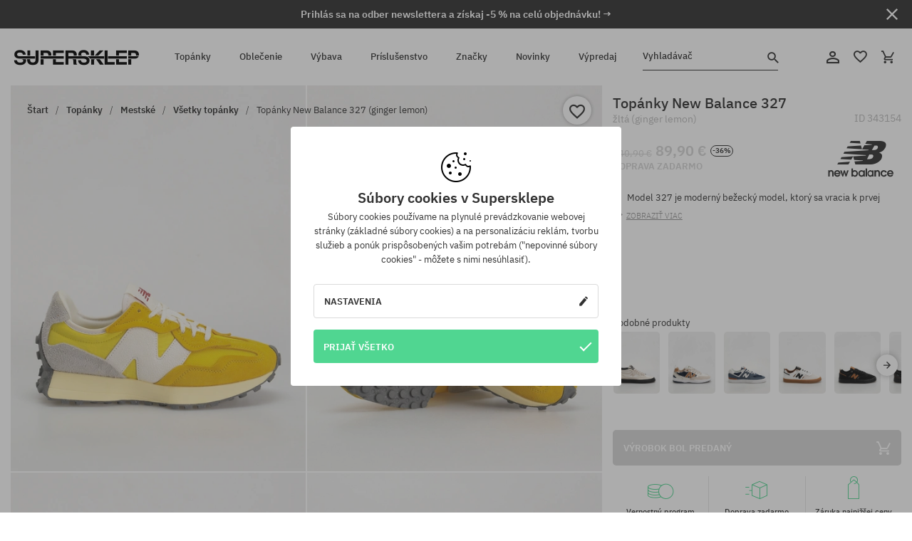

--- FILE ---
content_type: text/html; charset=UTF-8
request_url: https://supersklep.sk/i343154-topanky-new-balance-327-ginger-lemon
body_size: 39715
content:
<!doctype html>
<html lang="sk">
<head>
    <title>Topánky New Balance 327 - žltá (ginger lemon)</title>
    <meta charset="UTF-8">
    <meta name="description" content="Topánky, tričká, šiltovky, mikiny, nohavice a doplnky z kategórií: hip-hop, skateboard, snowboard. Len renomovaní výrobcovia: Vans, Etnies, New Era, Converse, Supra, Nike, DC, Koka, Burton.">
    <meta name="viewport" content="width=device-width, initial-scale=1">   
    <meta http-equiv="X-UA-Compatible" content="IE=edge">
    <link rel="apple-touch-icon" sizes="180x180" href="/xapple-touch-icon.png,qv=rgvDWcAy21.pagespeed.ic.SkMEKyzJh8.webp">
    <link rel="icon" type="image/png" sizes="32x32" href="/xfavicon-32x32.png,qv=rgvDWcAy21.pagespeed.ic.0JZblQFu2M.webp">
    <link rel="icon" type="image/png" sizes="16x16" href="/xfavicon-16x16.png,qv=rgvDWcAy21.pagespeed.ic.4cJGhflSAA.webp">
    <link rel="manifest" href="/site.webmanifest?v=rgvDWcAy21">
    <link rel="mask-icon" href="/safari-pinned-tab.svg?v=rgvDWcAy21" color="#50d691">
    <link rel="shortcut icon" href="/favicon.ico?v=rgvDWcAy21">
    <link rel="preconnect" href="https://static.supersklep.sk">
    <link rel="preconnect" href="https://bloomreach.supersklep.pl">
    <link rel="preconnect" href="https://widgets.trustedshops.com">
    <link rel="preconnect" href="https://script.hotjar.com">
    <link rel="preconnect" href="https://static.hotjar.com">
    <link rel="preconnect" href="https://connect.facebook.net">
    <link rel="preconnect" href="https://www.google.com">
    <link rel="preconnect" href="https://googleads.g.doubleclick.net">
    <link rel="preload" as="style" href="//static.supersklep.sk/theme/s-19/font/ibm-plex-sans/stylesheet.min.css?v=1.60">
    
    <meta name="msapplication-TileColor" content="#50d691">
    <meta name="theme-color" content="#50d691">
        <link href="//static.supersklep.sk/theme/s-19/font/ibm-plex-sans/stylesheet.min.css?v=1.60" rel="stylesheet" type="text/css">
    <link href="//static.supersklep.sk/theme/s-19/css/style-v1.87.min.css" rel="stylesheet" type="text/css">
    <link href="//static.supersklep.sk/theme/s-19/css/consents.min.css?v=1.1" rel="stylesheet" type="text/css">
    <link href="//static.supersklep.sk/theme/s-19/css/swiper-bundle.min.css" rel="stylesheet" type="text/css">
    <link href="//static.supersklep.sk/theme/s-19/css/product.css?v=1.85" rel="stylesheet" type="text/css">
    <link href="//static.supersklep.sk/theme/s-19/css/product-desktop.min.css?v=1.86" media="only screen and (min-width: 1200px)" rel="stylesheet" type="text/css">
    <link href="//static.supersklep.sk/theme/s-19/css/product-mobile.min.css?v=1.90" media="only screen and (max-width: 1199px)" rel="stylesheet" type="text/css">
    <link href="//static.supersklep.sk/theme/s-19/css/notification-box.min.css?v=0.92" rel="stylesheet" type="text/css">
    <style type="text/css">.npp-mask.active .hot-story{display:none!important}</style>
    <link rel="canonical" href="https://supersklep.sk/i343154-topanky-new-balance-327-ginger-lemon">
<meta property="og:url" content="https://supersklep.sk/i343154-topanky-new-balance-327-ginger-lemon">
<meta property="og:image" content="https://static.supersklep.sk/1474773-topanky-new-balance-327-ginger-lemon.jpg?t=fb">
<meta property="og:title" content="Topánky New Balance 327 (ginger lemon)">
<meta property="og:site_name" content="aSkateboardový a snowboardový obchod so sneakers a streetwear oblečením | SUPERSKLEPSUPERSKLEP sneak | street | skate | snow">
<meta property="og:description" content="Model 327 je moderný bežecký model, ktorý sa vracia k prvej bežeckej obuvi, ktorú uznávali športoví nadšenci • Elegantný tvar päty inšpirovaný modelom 355 • Výrazné logo N • Nylonový jazyk inšpirovaný retro štýlom • Charakteristická podrážka z modelu 355 •  Trailová podrážka.Kontrastné farby 70. rokov">
<meta property="og:type" content="article">    <script>if(!('clsPath'in window))window.clsPath='/';</script>
    <script>if(!('clsv'in window))window.clsv='1.127';</script>
    <script>if(!('clsvv'in window))window.clsvv='68';</script>
    <script>if(!('clsPrivacy'in window))window.clsPrivacy={'url':'https://supersklep.sk/webpage/privacy','urlModal':'https://supersklep.sk/webpage/privacy/modal'};</script>
</head>
<body class="no-touch npp" lang="sk" data-title-alt="Vráťte sa k nám :) | SUPERSKLEP" data-currency="EUR">
        <div style='display:none' id='sbbhscc'></div>
          <script type="text/javascript">
            var sbbvscc='';
            var sbbgscc='';
            function genPid() {return String.fromCharCode(106)+String.fromCharCode(114) ; };
          </script>
        <div id='sbbfrcc' style='position: absolute; top: -10px; left: 30px; font-size:1px'></div>
  <script type="text/javascript">(function(XHR){var open=XHR.prototype.open;var send=XHR.prototype.send;var parser=document.createElement('a');XHR.prototype.open=function(method, url, async, user, pass){if(typeof async=='undefined'){async=true;}parser.href=url;if(parser.host==''){parser.href=parser.href;}this.ajax_hostname=parser.hostname;open.call(this, method, url, async, user, pass);};XHR.prototype.send=function(data){if(location.hostname==this.ajax_hostname)this.setRequestHeader("X-MOD-SBB-CTYPE", "xhr");send.call(this, data);}})(XMLHttpRequest);if(typeof(fetch)!="undefined"){var nsbbfetch=fetch;fetch=function(url, init){if(typeof(url)==="object" && typeof(url.url)==="string"){init={method: url.method, mode: url.mode, cache: url.cache, credentials: url.credentials, headers: url.headers, body: url.body};url=url.url;}function sbbSd(url, domain){var parser=document.createElement('a');parser.href=url;if(parser.host==''){parser.href=parser.href;}return parser.hostname==location.hostname;}if(sbbSd(url, document.domain)){init=typeof init !=='undefined' ? init :{};if(typeof(init.headers)==="undefined"){init.headers={};}init.headers['X-MOD-SBB-CTYPE']='fetch';}return nsbbfetch(url, init);};}function sbbgc(check_name){var start=document.cookie.indexOf(check_name+"=");var oVal='';var len=start+check_name.length+1;if((!start)&&(document.cookie.substring(0,check_name.length)!=check_name)){oVal='';}else if(start==-1){oVal='';}else{var end=document.cookie.indexOf(';',len);if(end==-1)end=document.cookie.length;var oVal=document.cookie.substring(len,end);};return oVal;}function addmg(inm,ext){var primgobj=document.createElement('IMG');primgobj.src=window.location.protocol+"//"+window.location.hostname+(window.location.port && window.location.port!=80 ? ':'+window.location.port: '')+"/sbbi/?sbbpg="+inm+(ext?"&"+ext:"");var sbbDiv=document.getElementById('sbbfrcc');sbbDiv.appendChild(primgobj);};function addprid(prid){var oldVal=sbbgc("PRLST");if((oldVal.indexOf(prid)==-1)&&(oldVal.split('/').length<5)){if(oldVal!=''){oldVal+='/';}document.cookie='PRLST='+oldVal+escape(prid)+';path=/; SameSite=Lax;';}}var sbbeccf=function(){this.sp3="jass";this.sf1=function(vd){return sf2(vd)+32;};var sf2=function(avd){return avd*12;};this.sf4=function(yavd){return yavd+2;};var strrp=function(str, key, value){if(str.indexOf('&'+key+'=')> -1 || str.indexOf(key+'=')==0){var idx=str.indexOf('&'+key+'=');if(idx==-1)idx=str.indexOf(key+'=');var end=str.indexOf('&', idx+1);var newstr;if(end !=-1)newstr=str.substr(0, idx)+str.substr(end+(idx ? 0 : 1))+'&'+key+'='+value;else newstr=str.substr(0, idx)+'&'+key+'='+value;return newstr;}else return str+'&'+key+'='+value;};var strgt=function(name, text){if(typeof text !='string')return "";var nameEQ=name+"=";var ca=text.split(/[;&]/);for(var i=0;i < ca.length;i++){var c=ca[i];while(c.charAt(0)==' ')c=c.substring(1, c.length);if(c.indexOf(nameEQ)==0)return c.substring(nameEQ.length, c.length);}return "";};this.sfecgs={sbbgh:function(){var domain=document.location.host;if(domain.indexOf('www.')==0)domain=domain.replace('www.', '');return domain;}, f:function(name, value){var fv="";if(window.globalStorage){var host=this.sbbgh();try{if(typeof(value)!="undefined")globalStorage[host][name]=value;else{fv=globalStorage[host][name];if(typeof(fv.toString)!="undefined")fv=fv.toString();}}catch(e){}}return fv;}, name:"sbbrf"};this.sfecls={f:function(name, value){var fv="";try{if(window.localStorage){if(typeof(value)!="undefined")localStorage.setItem(name, value);else{fv=localStorage.getItem(name);if(typeof(fv.toString)!="undefined")fv=fv.toString();}}}catch(e){}return fv;}, name:"sbbrf"};this.sbbcv=function(invl){try{var invalArr=invl.split("-");if(invalArr.length>1){if(invalArr[0]=="A"||invalArr[0]=="D"){invl=invalArr[1];}else invl="";}if(invl==null||typeof(invl)=="undefined"||invl=="falseImgUT"||invl=="undefined"||invl=="null"||invl!=encodeURI(invl))invl="";if(typeof(invl).toLowerCase()=="string")if(invl.length>20)if(invl.substr(0,2)!="h4")invl="";}catch(ex){invl="";}return invl;};this.sbbsv=function(fv){for(var elm in this){if(this[elm].name=="sbbrf"){this[elm].f("altutgv2",fv);}}document.cookie="UTGv2="+fv+';expires=Sun, 14-Jun-26 19:37:08 GMT;path=/; SameSite=Lax;';};this.sbbgv=function(){var valArr=Array();var currVal="";for(var elm in this){if(this[elm].name=="sbbrf"){currVal=this[elm].f("altutgv2");currVal=this.sbbcv(currVal);if(currVal!="")valArr[currVal]=(typeof(valArr[currVal])!="undefined"?valArr[currVal]+1:1);}}var lb=0;var fv="";for(var val in valArr){if(valArr[val]>lb){fv=val;lb=valArr[val]}}if(fv=="")fv=sbbgc("UTGv2");fv=this.sbbcv(fv);if(fv!="")this.sbbsv(fv);else this.sbbsv("D-h459b80460bc841bfa61feab49f24f666f22");return fv;};};function m2vr(m1,m2){var i=0;var rc="";var est="ghijklmnopqrstuvwyz";var rnum;var rpl;var charm1=m1.charAt(i);var charm2=m2.charAt(i);while(charm1!=""||charm2!=""){rnum=Math.floor(Math.random()* est.length);rpl=est.substring(rnum,rnum+1);rc+=(charm1==""?rpl:charm1)+(charm2==""?rpl:charm2);i++;charm1=m1.charAt(i);charm2=m2.charAt(i);}return rc;}function sbbls(prid){try{var eut=sbbgc("UTGv2");window.sbbeccfi=new sbbeccf();window.sbbgs=sbbeccfi.sbbgv();if(eut!=sbbgs && sbbgs!="" && typeof(sbbfcr)=="undefined"){addmg('utMedia',"vii="+m2vr("1e64542b6cf6f60982037a44d52b7553",sbbgs));}var sbbiframeObj=document.createElement('IFRAME');var dfx=new Date();sbbiframeObj.id='SBBCrossIframe';sbbiframeObj.title='SBBCrossIframe';sbbiframeObj.tabindex='-1';sbbiframeObj.lang='en';sbbiframeObj.style.visibility='hidden';sbbiframeObj.setAttribute('aria-hidden', 'true');sbbiframeObj.style.border='0px';if(document.all){sbbiframeObj.style.position='absolute';sbbiframeObj.style.top='-1px';sbbiframeObj.style.height='1px';sbbiframeObj.style.width='28px';}else{sbbiframeObj.style.height='1px';sbbiframeObj.style.width='0px';}sbbiframeObj.scrolling="NO";sbbiframeObj.src=window.location.protocol+"//"+window.location.hostname+(window.location.port && window.location.port!=80 ? ':'+window.location.port: '')+'/sbbi/?sbbpg=sbbShell&gprid='+prid + '&sbbgs='+sbbgs+'&ddl='+(Math.round(dfx.getTime()/1000)-1765913828)+'';var sbbDiv=document.getElementById('sbbfrcc');sbbDiv.appendChild(sbbiframeObj);}catch(ex){;}}try{var y=unescape(sbbvscc.replace(/^<\!\-\-\s*|\s*\-\->$/g,''));document.getElementById('sbbhscc').innerHTML=y;var x=unescape(sbbgscc.replace(/^<\!\-\-\s*|\s*\-\->$/g,''));}catch(e){x='function genPid(){return "jser";}';}try{if(window.gprid==undefined)document.write('<'+'script type="text/javascri'+'pt">'+x+"var gprid=genPid();addprid(gprid);sbbls(gprid);<"+"/script>");}catch(e){addprid("dwer");}</script>
<script data-pagespeed-no-defer>window.dataLayer=window.dataLayer||[];function gtag(){dataLayer.push(arguments)};gtag('consent','default',{'ad_storage':'denied','ad_user_data':'denied','ad_personalization':'denied','analytics_storage':'denied','functionality_storage':'granted','personalization_storage':'denied','security_storage':'granted'});dataLayer.push({'isLoggedIn':'no','userID':'na','userBID':'na','userFrom':'na','userStatus':'na','userRFM':'na','userCountry':'na','ecommerce':{'currencyCode':'EUR','detail':{'products':[{"id":"343154","name":"Buty New Balance 327 (ginger lemon)","price":89.9,"brand":"New Balance","category":"Buty \/ Codzienne \/ Sneakersy \/ Niskie","bi_category_1":"","bi_category_2":"","dimension6":"SNEAKERS","dimension7":"M","dimension8":"ginger lemon","dimension9":"2024-04-22","dimension10":"SP24","rating":0,"sizes":[],"in_stock":false}]}},'pageType':'product','pageLanguage':'sk'});dataLayer.push({"monster_type":"product"});dataLayer.push({"monster_id":"343154"});dataLayer.push({"monster_group_id":"06566b22cabac36b695e7db2de2d0f81"});dataLayer.push({"monster_name":"Topánky New Balance 327 (ginger lemon)"});dataLayer.push({"monster_product_category":"Všetky topánky"});dataLayer.push({"monster_product_subject":"SNEAKERS"});dataLayer.push({"monster_product_brand":"New Balance"});dataLayer.push({"monster_product_price":"89.90"});dataLayer.push({"monster_product_currency":"EUR"});dataLayer.push({"e__view_item":{"product_id":"343154","product_group_id":"06566b22cabac36b695e7db2de2d0f81","price":"140.90","sale_price":"89.90","total_price":"89.90","total_price_pln":"383.86","brand":"New Balance","subject":["SNEAKERS"],"title":"Top\u00e1nky New Balance 327 (ginger lemon)","currency":"EUR","gender":"unisex","age_group":"adult","category_0":"Top\u00e1nky","category_1":"Mestsk\u00e9","category_2":"V\u0161etky top\u00e1nky"}});</script>

<!-- Google Tag Manager -->
<noscript data-pagespeed-no-defer><iframe src="//www.googletagmanager.com/ns.html?id=GTM-KZTNB39" height="0" width="0" style="display:none;visibility:hidden"></iframe></noscript>
<script data-pagespeed-no-defer>(function(w,d,s,l,i){w[l]=w[l]||[];w[l].push({'gtm.start':new Date().getTime(),event:'gtm.js'});var f=d.getElementsByTagName(s)[0],j=d.createElement(s),dl=l!='dataLayer'?'&l='+l:'';j.async=true;j.src='//www.googletagmanager.com/gtm.js?id='+i+dl;f.parentNode.insertBefore(j,f);})(window,document,'script','dataLayer','GTM-KZTNB39');</script>
<!-- End Google Tag Manager -->

<div class="loader-wrapper" id="pageLoader">
    <div class="preloader-logo-wrapper">
        <img class="preloader-logo" src="//static.supersklep.sk/theme/s-19/img/svg/logo.svg" alt="Topánky New Balance 327 - žltá (ginger lemon)">
        <img src="//static.supersklep.sk/theme/s-19/img/loader.gif" alt="loading ..">
    </div>
</div>

<div class="container">
    <div class="overlay"></div>
    <div class="modal-overlay"></div>
    <header class="header subpage">
<div class="hot-story alert" data-id="viewBar52"><div class="hot-story-wrapper" style="background-color:#313131"><a href="#newsletter-signup" class="content" style="color:#ffffff"><span class="mobile-show"><strong>Prihlás sa na odber newslettera a získaj -5 % na celú objednávku! →</strong></span>
<span class="mobile-hide"><strong>Prihlás sa na odber newslettera a získaj -5 % na celú objednávku! →</strong></span></a><button type="button" title="Zatvoriť" class="btn btn-close alert-close" style="color:#ffffff"><i class="icon-close"></i></button><div class="hot-story-mask"></div></div></div>        <div class="header-wrapper">
            <div class="header-logo">
                <a class="icon-logo" href="https://supersklep.sk/" title="Topánky New Balance 327 - žltá (ginger lemon)"></a>
            </div>
            <div class="header-menu">
            
<nav class="header-nav">
    <button type="button" title="Menu" class="btn btn-hamburger js--openAsideMenu"><span class="icon-mobile"></span></button>
    <button type="button" title="Vyhladávač" class="btn btn-loop js--searchProducts"><span class="icon-loop"></span></button>

    <div class="main-menu">
        <ul class="header-ul">
			<li class="li-level1"><a data-num="1" class="menu-link" data-target-id="7451" data-target="#header-panel-category-7451" href="https://supersklep.sk/mestske-a-snowboardove-topanky" title="Topánky">Topánky</a></li>
			<li class="li-level1"><a data-num="2" class="menu-link" data-target-id="7452" data-target="#header-panel-category-7452" href="https://supersklep.sk/mestske-a-snowboardove-oblecenie" title="Oblečenie">Oblečenie</a></li>
			<li class="li-level1"><a data-num="3" class="menu-link" data-target-id="7453" data-target="#header-panel-category-7453" href="https://supersklep.sk/snowboardova-a-skateboardova-vybava" title="Výbava">Výbava</a></li>
			<li class="li-level1"><a data-num="4" class="menu-link" data-target-id="7454" data-target="#header-panel-category-7454" href="https://supersklep.sk/prislusenstvo" title="Príslušenstvo">Príslušenstvo</a></li>
          <li class="li-level1"><a class="menu-link" data-target="#header-panel-brand" href="https://supersklep.sk/catalog/page/brand" title="Značky">Značky</a></li>
			<li class="li-level1"><a class="menu-link" data-target="#header-panel-newests" href="https://supersklep.sk/novinky" title="Novinky">Novinky</a></li>
			<li class="li-level1"><a class="menu-link" data-target="#header-panel-sales" href="https://supersklep.sk/vypredaj" title="Výpredaj">Výpredaj</a></li>
        
        </ul>
    </div>
</nav>

            </div>
            <div class="header-customer-panel">
                <button type="button" class="header-search js--searchProducts">
                    <span class="search-form">Vyhladávač</span>
                    <span class="search-icon"><i class="icon-loop"></i></span>
                </button>
                <div class="customer-panel">
                                            <a href="https://supersklep.sk/account/account" title="Tvoj účet" class="customer-panel-item btn btn-link customer-acc js--loginModal exponea--doObserve"><i class="icon-customer-acc-1"></i></a> 
                                        <a href="https://supersklep.sk/account/wishlist" title="Sledované" class="customer-panel-item btn btn-link customer-fav js--wishlistCount"><i class="icon-heart-1"></i><i class="circle">0</i></a> 
                    <a href="https://supersklep.sk/sale/checkout/basket" title="Tvoj košík" class="customer-panel-item btn btn-link customer-shopping js--openBasket "><i class="icon-basket-1"></i><span class="circle js--basketQuantityTotal">0</span></a>
                </div>          
            </div>
        </div>
        <div class="menu-desktop js--menuPanel" id="menu-desktop"><div class="menu-panel" data-src="7451" id="header-panel-category-7451"></div><div class="menu-panel" data-src="7452" id="header-panel-category-7452"></div><div class="menu-panel" data-src="7453" id="header-panel-category-7453"></div><div class="menu-panel" data-src="7454" id="header-panel-category-7454"></div><div class="menu-panel" id="header-panel-brand" data-src="brand"></div><div class="menu-panel" id="header-panel-newests" data-src="newests"></div><div class="menu-panel" id="header-panel-sales" data-src="sales"></div></div>
        <div class="panel-search-wrapper" id="searchPanel" data-txt-not-found="Neboli nájdené žiadne produkty">
            <div class="panel-search-container">
                <div class="panel-search-header">
                    <div class="search-field">
                        <input name="keywords" class="search-input" value="" autocomplete="off" placeholder="Vyhladávač">
                        <button class="btn btn-reset js--resetForm">vyčistite</button>
                        <span class="btn btn-search"><i class="icon-loop"></i></span>
                    </div>
                    <button title="Zatvoriť" class="btn btn-close js--close"><i class="icon-close"></i></button>
                </div>
                <div class="panel-search-main"></div>
            </div>
        </div>
    </header>

<div class="npp-main" itemtype="http://schema.org/Product" itemscope><div class="npp-mask"><div class="npp-nav"><div style="position: fixed; top: 0; left: 0; width: 100%; overflow: hidden; display: flex; flex-wrap: wrap; justify-content: space-between; align-content: center;"><div class="hot-story alert" data-id="viewBar52"><div class="hot-story-wrapper" style="background-color:#313131"><a href="#newsletter-signup" class="content" style="color:#ffffff"><span class="mobile-show"><strong>Prihlás sa na odber newslettera a získaj -5 % na celú objednávku! →</strong></span>
<span class="mobile-hide"><strong>Prihlás sa na odber newslettera a získaj -5 % na celú objednávku! →</strong></span></a><button type="button" title="Zatvoriť" class="btn btn-close alert-close" style="color:#ffffff"><i class="icon-close"></i></button><div class="hot-story-mask"></div></div></div><a href="https://supersklep.sk/topanky" class="npp-nav-back moveBack" style="position: static; top: auto; left: auto; right: auto; margin: 10px;"><svg xmlns="http://www.w3.org/2000/svg" width="16" height="16" viewBox="0 0 16 16"><path id="ic_arrow_forward_24px" d="M12,4,10.59,5.41,16.17,11H4v2H16.17l-5.58,5.59L12,20l8-8Z" transform="translate(20 20) rotate(180)" fill="#313131"/></svg></a><a href="https://supersklep.sk/sale/checkout/basket" class="npp-nav-cart js--openBasket" style="position: static; top: auto; left: auto; right: auto; margin: 10px;"><svg xmlns="http://www.w3.org/2000/svg" width="20.16" height="20" viewBox="0 0 20.16 20"><path id="ic_add_shopping_cart_24px" d="M7,18a2,2,0,1,0,2,2A2,2,0,0,0,7,18Zm10,0a2,2,0,1,0,2,2A2,2,0,0,0,17,18ZM7.17,14.75l.03-.12L8.1,13h7.45a1.991,1.991,0,0,0,1.75-1.03l3.86-7.01L19.42,4h-.01l-1.1,2-2.76,5H8.53l-.13-.27L6.16,6,5.21,4,4.27,2H1V4H3l3.6,7.59L5.25,14.04A1.933,1.933,0,0,0,5,15a2.006,2.006,0,0,0,2,2H19V15H7.42A.254.254,0,0,1,7.17,14.75Z" transform="translate(-1 -2)" fill="#313131"/></svg></a></div><a rel="nofollow" href="https://supersklep.sk/account/wishlist/toggle/id-343154" title=" Pridať do zoznamu sledovaného tovaru" class="btn btn-wishlist npp-nav-wishlist gtm--btn-wishlist"><i class="icon-heart-1"></i></a><span class="npp-nav-colors js--show-colors"><svg xmlns="http://www.w3.org/2000/svg" width="15" height="15" viewBox="0 0 15 15"><g id="Group_1049" data-name="Group 1049" transform="translate(-180.088 -443.747)">
			  <path id="Path_288" data-name="Path 288" d="M266.152,449.683l2.32-.754a7.5,7.5,0,0,0-7.133-5.182v2.439A5.062,5.062,0,0,1,266.152,449.683Z" transform="translate(-73.75 0)" fill="#e8d925"/>
			  <path id="Path_289" data-name="Path 289" d="M182.527,502.207a5.056,5.056,0,0,1,.247-1.564l-2.32-.754a7.5,7.5,0,0,0,2.726,8.384l1.433-1.973A5.053,5.053,0,0,1,182.527,502.207Z" transform="translate(0 -50.96)" fill="#643082"/>
			  <path id="Path_290" data-name="Path 290" d="M191.194,446.186v-2.439a7.5,7.5,0,0,0-7.133,5.182l2.32.754A5.062,5.062,0,0,1,191.194,446.186Z" transform="translate(-3.606 0)" fill="#e23737"/>
			  <path id="Path_291" data-name="Path 291" d="M218,570.315a5.037,5.037,0,0,1-2.974-.967l-1.433,1.973a7.494,7.494,0,0,0,8.815,0l-1.433-1.973A5.037,5.037,0,0,1,218,570.315Z" transform="translate(-30.408 -114.007)" fill="#535aea"/>
			  <path id="Path_292" data-name="Path 292" d="M297.72,499.889l-2.32.754a5.061,5.061,0,0,1-1.839,5.658l1.433,1.973a7.5,7.5,0,0,0,2.726-8.384Z" transform="translate(-102.999 -50.96)" fill="#5fa035"/>
			</g></svg> Farby (<span class="count"></span>)</span></div><div class="npp-media">    <div class="breadcrumbs js--fixPositionToHeader">
    <div class="breadcrumbs-wrapper">
        <ul class="breadcrumbs-ul" itemscope itemtype="http://schema.org/BreadcrumbList">
            <li class="breadcrumbs-link" itemprop="itemListElement" itemscope itemtype="http://schema.org/ListItem"><a href="https://supersklep.sk/" title="aSkateboardový a snowboardový obchod so sneakers a streetwear oblečením | SUPERSKLEPSUPERSKLEP sneak | street | skate | snow" itemprop="item"><span itemprop="name">Štart</span></a><meta itemprop="position" content="1"/></li>
            <li class="breadcrumbs-link" itemprop="itemListElement" itemscope itemtype="http://schema.org/ListItem">
	<a itemprop="item" href="https://supersklep.sk/mestske-a-snowboardove-topanky" title="Topánky"><span itemprop="name">Topánky</span></a><meta itemprop="position" content="2"/>
	<div class="breadcrumbs-submenu"><ul class="submenu">
		<li class="submenu-link"><a href="https://supersklep.sk/topanky-mestske" title="Mestské">Mestské</a></li>
		<li class="submenu-link"><a href="https://supersklep.sk/snowboardove-topanky" title="Snowboardové">Snowboardové</a></li>
	</ul></div>
</li>
<li class="breadcrumbs-link" itemprop="itemListElement" itemscope itemtype="http://schema.org/ListItem">
	<a itemprop="item" href="https://supersklep.sk/topanky-mestske" title="Mestské"><span itemprop="name">Mestské</span></a><meta itemprop="position" content="3"/>
	<div class="breadcrumbs-submenu"><ul class="submenu">
		<li class="submenu-link"><a href="https://supersklep.sk/topanky" title="Všetky topánky">Všetky topánky</a></li>
		<li class="submenu-link"><a href="https://supersklep.sk/skate-topanky" title="Skate topánky">Skate topánky</a></li>
		<li class="submenu-link"><a href="https://supersklep.sk/sneakers-topanky" title="Sneakers">Sneakers</a></li>
		<li class="submenu-link"><a href="https://supersklep.sk/zimne-topanky" title="Zimné topánky">Zimné topánky</a></li>
		<li class="submenu-link"><a href="https://supersklep.sk/tenisky" title="Tenisky">Tenisky</a></li>
		<li class="submenu-link"><a href="https://supersklep.sk/topanky-mestske-bezecke-topanky" title="Bežecké topánky">Bežecké topánky</a></li>
		<li class="submenu-link"><a href="https://supersklep.sk/detske-topanky" title="Detské topánky">Detské topánky</a></li>
		<li class="submenu-link"><a href="https://supersklep.sk/zabky" title="Žabky ">Žabky </a></li>
		<li class="submenu-link"><a href="https://supersklep.sk/topanky-mestske-zabky" title="Šľapky">Šľapky</a></li>
		<li class="submenu-link"><a href="https://supersklep.sk/catalog/page/products/cid-19918" title="Sandále">Sandále</a></li>
	</ul></div>
</li>
<li class="breadcrumbs-link" itemprop="itemListElement" itemscope itemtype="http://schema.org/ListItem">
	<a itemprop="item" href="https://supersklep.sk/topanky" title="Všetky topánky"><span itemprop="name">Všetky topánky</span></a><meta itemprop="position" content="4"/>
</li>
<li class="breadcrumbs-link" itemprop="itemListElement" itemscope itemtype="http://schema.org/ListItem">
	<a itemprop="item" href="https://supersklep.sk" title="Topánky New Balance 327 (ginger lemon)"><span itemprop="name">Topánky New Balance 327 (ginger lemon)</span></a><meta itemprop="position" content="5"/>
</li>
        </ul>
<div><a rel="nofollow" href="/account/wishlist/toggle?id=343154" title=" Pridať do zoznamu sledovaného tovaru" class="btn btn-wishlist gtm--btn-wishlist"><i class="icon-heart-1"></i></a><a href="" title="Topánky New Balance 327 (ginger lemon)" class="btn btn-share js--share"><i class="icon-share"></i></a></div>
    </div>
    </div>
    <div class="npp-media-images" id="product-gallery"><div class="swiper-container"><div class="swiper-wrapper"><div class="swiper-slide"><a class="gtm--product-image-zoom image first" href="https://static.supersklep.sk/1474773-topanky-new-balance-327-ginger-lemon.jpg?width=1920"><img src="https://static.supersklep.sk/1474773-topanky-new-balance-327-ginger-lemon.jpg?width=960" width="100%" height="100%" alt="Topánky New Balance 327 (ginger lemon)" fetchPriority="high" srcset="https://static.supersklep.sk/1474773-topanky-new-balance-327-ginger-lemon.jpg?width=960 960w, 
    https://static.supersklep.sk/1474773-topanky-new-balance-327-ginger-lemon.jpg?width=800 800w, 
    https://static.supersklep.sk/1474773-topanky-new-balance-327-ginger-lemon.jpg?width=480 480w,
    https://static.supersklep.sk/1474773-topanky-new-balance-327-ginger-lemon.jpg?width=320 320w" sizes="(max-width: 1199px) 150vw, (min-width: 1200px) 33vw, 100vw"></a></div><div class="swiper-slide"><a class="gtm--product-image-zoom image" href="https://static.supersklep.sk/1474774-topanky-new-balance-327-ginger-lemon.jpg?width=1920"><img src="[data-uri]" alt="Topánky New Balance 327 (ginger lemon)" class="owl-lazy lazy" width="100%" height="100%" data-src="https://static.supersklep.sk/1474774-topanky-new-balance-327-ginger-lemon.jpg?width=960" data-srcset="https://static.supersklep.sk/1474774-topanky-new-balance-327-ginger-lemon.jpg?width=960 960w, 
    https://static.supersklep.sk/1474774-topanky-new-balance-327-ginger-lemon.jpg?width=800 800w, 
    https://static.supersklep.sk/1474774-topanky-new-balance-327-ginger-lemon.jpg?width=480 480w,
    https://static.supersklep.sk/1474774-topanky-new-balance-327-ginger-lemon.jpg?width=320 320w" data-sizes="(max-width: 1199px) 150vw, (min-width: 1200px) 33vw, 100vw"></a></div><div class="swiper-slide"><a class="gtm--product-image-zoom image" href="https://static.supersklep.sk/1474775-topanky-new-balance-327-ginger-lemon.jpg?width=1920"><img src="[data-uri]" alt="Topánky New Balance 327 (ginger lemon)" class="owl-lazy lazy" width="100%" height="100%" data-src="https://static.supersklep.sk/1474775-topanky-new-balance-327-ginger-lemon.jpg?width=960" data-srcset="https://static.supersklep.sk/1474775-topanky-new-balance-327-ginger-lemon.jpg?width=960 960w, 
    https://static.supersklep.sk/1474775-topanky-new-balance-327-ginger-lemon.jpg?width=800 800w, 
    https://static.supersklep.sk/1474775-topanky-new-balance-327-ginger-lemon.jpg?width=480 480w,
    https://static.supersklep.sk/1474775-topanky-new-balance-327-ginger-lemon.jpg?width=320 320w" data-sizes="(max-width: 1199px) 150vw, (min-width: 1200px) 33vw, 100vw"></a></div><div class="swiper-slide"><a class="gtm--product-image-zoom image" href="https://static.supersklep.sk/1474776-topanky-new-balance-327-ginger-lemon.jpg?width=1920"><img src="[data-uri]" alt="Topánky New Balance 327 (ginger lemon)" class="owl-lazy lazy" width="100%" height="100%" data-src="https://static.supersklep.sk/1474776-topanky-new-balance-327-ginger-lemon.jpg?width=960" data-srcset="https://static.supersklep.sk/1474776-topanky-new-balance-327-ginger-lemon.jpg?width=960 960w, 
    https://static.supersklep.sk/1474776-topanky-new-balance-327-ginger-lemon.jpg?width=800 800w, 
    https://static.supersklep.sk/1474776-topanky-new-balance-327-ginger-lemon.jpg?width=480 480w,
    https://static.supersklep.sk/1474776-topanky-new-balance-327-ginger-lemon.jpg?width=320 320w" data-sizes="(max-width: 1199px) 150vw, (min-width: 1200px) 33vw, 100vw"></a></div><div class="swiper-slide"><a class="gtm--product-image-zoom image" href="https://static.supersklep.sk/1474777-topanky-new-balance-327-ginger-lemon.jpg?width=1920"><img src="[data-uri]" alt="Topánky New Balance 327 (ginger lemon)" class="owl-lazy lazy" width="100%" height="100%" data-src="https://static.supersklep.sk/1474777-topanky-new-balance-327-ginger-lemon.jpg?width=960" data-srcset="https://static.supersklep.sk/1474777-topanky-new-balance-327-ginger-lemon.jpg?width=960 960w, 
    https://static.supersklep.sk/1474777-topanky-new-balance-327-ginger-lemon.jpg?width=800 800w, 
    https://static.supersklep.sk/1474777-topanky-new-balance-327-ginger-lemon.jpg?width=480 480w,
    https://static.supersklep.sk/1474777-topanky-new-balance-327-ginger-lemon.jpg?width=320 320w" data-sizes="(max-width: 1199px) 150vw, (min-width: 1200px) 33vw, 100vw"></a></div><div class="swiper-slide"><a class="gtm--product-image-zoom image" href="https://static.supersklep.sk/1474778-topanky-new-balance-327-ginger-lemon.jpg?width=1920"><img src="[data-uri]" alt="Topánky New Balance 327 (ginger lemon)" class="owl-lazy lazy" width="100%" height="100%" data-src="https://static.supersklep.sk/1474778-topanky-new-balance-327-ginger-lemon.jpg?width=960" data-srcset="https://static.supersklep.sk/1474778-topanky-new-balance-327-ginger-lemon.jpg?width=960 960w, 
    https://static.supersklep.sk/1474778-topanky-new-balance-327-ginger-lemon.jpg?width=800 800w, 
    https://static.supersklep.sk/1474778-topanky-new-balance-327-ginger-lemon.jpg?width=480 480w,
    https://static.supersklep.sk/1474778-topanky-new-balance-327-ginger-lemon.jpg?width=320 320w" data-sizes="(max-width: 1199px) 150vw, (min-width: 1200px) 33vw, 100vw"></a></div><div class="swiper-slide"><a class="gtm--product-image-zoom image" href="https://static.supersklep.sk/1474779-topanky-new-balance-327-ginger-lemon.jpg?width=1920"><img src="[data-uri]" alt="Topánky New Balance 327 (ginger lemon)" class="owl-lazy lazy" width="100%" height="100%" data-src="https://static.supersklep.sk/1474779-topanky-new-balance-327-ginger-lemon.jpg?width=960" data-srcset="https://static.supersklep.sk/1474779-topanky-new-balance-327-ginger-lemon.jpg?width=960 960w, 
    https://static.supersklep.sk/1474779-topanky-new-balance-327-ginger-lemon.jpg?width=800 800w, 
    https://static.supersklep.sk/1474779-topanky-new-balance-327-ginger-lemon.jpg?width=480 480w,
    https://static.supersklep.sk/1474779-topanky-new-balance-327-ginger-lemon.jpg?width=320 320w" data-sizes="(max-width: 1199px) 150vw, (min-width: 1200px) 33vw, 100vw"></a></div><div class="swiper-slide"><a class="gtm--product-image-zoom image" href="https://static.supersklep.sk/1474780-topanky-new-balance-327-ginger-lemon.jpg?width=1920"><img src="[data-uri]" alt="Topánky New Balance 327 (ginger lemon)" class="owl-lazy lazy" width="100%" height="100%" data-src="https://static.supersklep.sk/1474780-topanky-new-balance-327-ginger-lemon.jpg?width=960" data-srcset="https://static.supersklep.sk/1474780-topanky-new-balance-327-ginger-lemon.jpg?width=960 960w, 
    https://static.supersklep.sk/1474780-topanky-new-balance-327-ginger-lemon.jpg?width=800 800w, 
    https://static.supersklep.sk/1474780-topanky-new-balance-327-ginger-lemon.jpg?width=480 480w,
    https://static.supersklep.sk/1474780-topanky-new-balance-327-ginger-lemon.jpg?width=320 320w" data-sizes="(max-width: 1199px) 150vw, (min-width: 1200px) 33vw, 100vw"></a></div><div class="swiper-slide"><a class="gtm--product-image-zoom image" href="https://static.supersklep.sk/1474781-topanky-new-balance-327-ginger-lemon.jpg?width=1920"><img src="[data-uri]" alt="Topánky New Balance 327 (ginger lemon)" class="owl-lazy lazy" width="100%" height="100%" data-src="https://static.supersklep.sk/1474781-topanky-new-balance-327-ginger-lemon.jpg?width=960" data-srcset="https://static.supersklep.sk/1474781-topanky-new-balance-327-ginger-lemon.jpg?width=960 960w, 
    https://static.supersklep.sk/1474781-topanky-new-balance-327-ginger-lemon.jpg?width=800 800w, 
    https://static.supersklep.sk/1474781-topanky-new-balance-327-ginger-lemon.jpg?width=480 480w,
    https://static.supersklep.sk/1474781-topanky-new-balance-327-ginger-lemon.jpg?width=320 320w" data-sizes="(max-width: 1199px) 150vw, (min-width: 1200px) 33vw, 100vw"></a></div><div class="swiper-slide"><a class="gtm--product-image-zoom image" href="https://static.supersklep.sk/1474782-topanky-new-balance-327-ginger-lemon.jpg?width=1920"><img src="[data-uri]" alt="Topánky New Balance 327 (ginger lemon)" class="owl-lazy lazy" width="100%" height="100%" data-src="https://static.supersklep.sk/1474782-topanky-new-balance-327-ginger-lemon.jpg?width=960" data-srcset="https://static.supersklep.sk/1474782-topanky-new-balance-327-ginger-lemon.jpg?width=960 960w, 
    https://static.supersklep.sk/1474782-topanky-new-balance-327-ginger-lemon.jpg?width=800 800w, 
    https://static.supersklep.sk/1474782-topanky-new-balance-327-ginger-lemon.jpg?width=480 480w,
    https://static.supersklep.sk/1474782-topanky-new-balance-327-ginger-lemon.jpg?width=320 320w" data-sizes="(max-width: 1199px) 150vw, (min-width: 1200px) 33vw, 100vw"></a></div><div class="swiper-slide"><a class="gtm--product-image-zoom image" href="https://static.supersklep.sk/1474783-topanky-new-balance-327-ginger-lemon.jpg?width=1920"><img src="[data-uri]" alt="Topánky New Balance 327 (ginger lemon)" class="owl-lazy lazy" width="100%" height="100%" data-src="https://static.supersklep.sk/1474783-topanky-new-balance-327-ginger-lemon.jpg?width=960" data-srcset="https://static.supersklep.sk/1474783-topanky-new-balance-327-ginger-lemon.jpg?width=960 960w, 
    https://static.supersklep.sk/1474783-topanky-new-balance-327-ginger-lemon.jpg?width=800 800w, 
    https://static.supersklep.sk/1474783-topanky-new-balance-327-ginger-lemon.jpg?width=480 480w,
    https://static.supersklep.sk/1474783-topanky-new-balance-327-ginger-lemon.jpg?width=320 320w" data-sizes="(max-width: 1199px) 150vw, (min-width: 1200px) 33vw, 100vw"></a></div><div class="swiper-slide"><a class="gtm--product-image-zoom image" href="https://static.supersklep.sk/1474784-topanky-new-balance-327-ginger-lemon.jpg?width=1920"><img src="[data-uri]" alt="Topánky New Balance 327 (ginger lemon)" class="owl-lazy lazy" width="100%" height="100%" data-src="https://static.supersklep.sk/1474784-topanky-new-balance-327-ginger-lemon.jpg?width=960" data-srcset="https://static.supersklep.sk/1474784-topanky-new-balance-327-ginger-lemon.jpg?width=960 960w, 
    https://static.supersklep.sk/1474784-topanky-new-balance-327-ginger-lemon.jpg?width=800 800w, 
    https://static.supersklep.sk/1474784-topanky-new-balance-327-ginger-lemon.jpg?width=480 480w,
    https://static.supersklep.sk/1474784-topanky-new-balance-327-ginger-lemon.jpg?width=320 320w" data-sizes="(max-width: 1199px) 150vw, (min-width: 1200px) 33vw, 100vw"></a></div></div><div class="swiper-pagination"></div></div><div id="preview-image"></div></div></div><div class="npp-sidebar"><div class="npp-sidebar-content js--fixPositionToHeader"><div class="npp-overlay-inside"></div><div class="npp-sidebar-content-top"><span id="dragMeUp"></span><span id="dragMeDown"></span><h1 class="product-title force-select">Topánky New Balance 327 <small>žltá (ginger lemon)</small></h1><p class="product-id" data-clipboard-action="copy" data-clipboard-target=".id">ID <span class="id">343154</span></p><div class="npp-flex-line product-price-box"><div><div class="npp-flex-line product-price"><p class="prev-price t-disabled">140,90 €</p><p class="current-price t-disabled">89,90 €</p><span class="price-discount">-36%</span></div><div class="shipping-notify"><p class="delivery-price t-disabled">DOPRAVA ZADARMO</p></div></div><a href="https://supersklep.sk/new-balance" title="New Balance" class="npp-brand gtm--pn" data-pn-id="38899" data-pn-name="productpage logo" data-pn-creative="New Balance" data-pn-position="1"><i class="logo-new-balance"></i></a></div><div class="product-description"><ul class="product-introduction" style="overflow:hidden;"><li>Model 327 je moderný bežecký model, ktorý sa vracia k prvej bežeckej obuvi, ktorú uznávali športoví nadšenci</li><li>
Elegantný tvar päty inšpirovaný modelom 355</li></ul><button type="button" class="btn-more-info js--scrollTo js--showTab" data-scroll-to="#productNavigation" data-target="#product-description"><i class="icon-mark-down" style="font-size: 9px; margin-right: 5px;"></i>Zobraziť viac</button></div></div><div class="npp-sidebar-content-bottom"><div class="swiper-container product-similar" data-count="15"><span class="swiper-title">Podobné produkty</span><div class="swiper-wrapper"><div class="swiper-slide"><a class="item js--previewSimilarProduct" href="https://supersklep.sk/i363362-topanky-new-balance-417-white" title="Topánky New Balance 417 (white)" data-view-image="https://static.supersklep.sk/1572053-topanky-new-balance-417-white.jpg?width=1920"><img src="https://static.supersklep.sk/1572053-topanky-new-balance-417-white.jpg?width=320" alt="Topánky New Balance 417 (white)"></a></div><div class="swiper-slide"><a class="item js--previewSimilarProduct" href="https://supersklep.sk/i361938-topanky-new-balance-808-beige" title="Topánky New Balance 808 (beige)" data-view-image="https://static.supersklep.sk/1566447-topanky-new-balance-808-beige.jpg?width=1920"><img src="https://static.supersklep.sk/1566447-topanky-new-balance-808-beige.jpg?width=320" alt="Topánky New Balance 808 (beige)"></a></div><div class="swiper-slide"><a class="item js--previewSimilarProduct" href="https://supersklep.sk/i361940-topanky-new-balance-574-blue" title="Topánky New Balance 574 (blue)" data-view-image="https://static.supersklep.sk/1566488-topanky-new-balance-574-blue.jpg?width=1920"><img src="https://static.supersklep.sk/1566488-topanky-new-balance-574-blue.jpg?width=320" alt="Topánky New Balance 574 (blue)"></a></div><div class="swiper-slide"><a class="item js--previewSimilarProduct" href="https://supersklep.sk/i361947-topanky-new-balance-306-white" title="Topánky New Balance 306 (white)" data-view-image="https://static.supersklep.sk/1566511-topanky-new-balance-306-white.jpg?width=1920"><img src="https://static.supersklep.sk/1566511-topanky-new-balance-306-white.jpg?width=320" alt="Topánky New Balance 306 (white)"></a></div><div class="swiper-slide"><a class="item js--previewSimilarProduct" href="https://supersklep.sk/i361948-topanky-new-balance-306-black" title="Topánky New Balance 306 (black)" data-view-image="https://static.supersklep.sk/1566499-topanky-new-balance-306-black.jpg?width=1920"><img src="https://static.supersklep.sk/1566499-topanky-new-balance-306-black.jpg?width=320" alt="Topánky New Balance 306 (black)"></a></div><div class="swiper-slide"><a class="item js--previewSimilarProduct" href="https://supersklep.sk/i361941-topanky-new-balance-508-black" title="Topánky New Balance 508 (black)" data-view-image="https://static.supersklep.sk/1566522-topanky-new-balance-508-black.jpg?width=1920"><img src="https://static.supersklep.sk/1566522-topanky-new-balance-508-black.jpg?width=320" alt="Topánky New Balance 508 (black)"></a></div><div class="swiper-slide"><a class="item js--previewSimilarProduct" href="https://supersklep.sk/i361949-topanky-new-balance-272-black" title="Topánky New Balance 272 (black)" data-view-image="https://static.supersklep.sk/1566458-topanky-new-balance-272-black.jpg?width=1920"><img src="https://static.supersklep.sk/1566458-topanky-new-balance-272-black.jpg?width=320" alt="Topánky New Balance 272 (black)"></a></div><div class="swiper-slide"><a class="item js--previewSimilarProduct" href="https://supersklep.sk/i360585-topanky-new-balance-471-bisque" title="Topánky New Balance 471 (bisque)" data-view-image="https://static.supersklep.sk/1561118-topanky-new-balance-471-bisque.jpg?width=1920"><img src="https://static.supersklep.sk/1561118-topanky-new-balance-471-bisque.jpg?width=320" alt="Topánky New Balance 471 (bisque)"></a></div><div class="swiper-slide"><a class="item js--previewSimilarProduct" href="https://supersklep.sk/i360155-topanky-new-balance-272-white" title="Topánky New Balance 272 (white)" data-view-image="https://static.supersklep.sk/1558633-topanky-new-balance-272-white.jpg?width=1920"><img src="https://static.supersklep.sk/1558633-topanky-new-balance-272-white.jpg?width=320" alt="Topánky New Balance 272 (white)"></a></div><div class="swiper-slide"><a class="item js--previewSimilarProduct" href="https://supersklep.sk/i358706-topanky-new-balance-508-grey" title="Topánky New Balance 508 (grey)" data-view-image="https://static.supersklep.sk/1551834-topanky-new-balance-508-grey.jpg?width=1920"><img src="https://static.supersklep.sk/1551834-topanky-new-balance-508-grey.jpg?width=320" alt="Topánky New Balance 508 (grey)"></a></div><div class="swiper-slide"><a class="item js--previewSimilarProduct" href="https://supersklep.sk/i358711-topanky-new-balance-530-flat-taupe" title="Topánky New Balance 530 (flat taupe)" data-view-image="https://static.supersklep.sk/1551869-topanky-new-balance-530-flat-taupe.jpg?width=1920"><img src="https://static.supersklep.sk/1551869-topanky-new-balance-530-flat-taupe.jpg?width=320" alt="Topánky New Balance 530 (flat taupe)"></a></div><div class="swiper-slide"><a class="item js--previewSimilarProduct" href="https://supersklep.sk/i345264-topanky-new-balance-530-black" title="Topánky New Balance 530 (black)" data-view-image="https://static.supersklep.sk/1522274-topanky-new-balance-530-black.jpg?width=1920"><img src="https://static.supersklep.sk/1522274-topanky-new-balance-530-black.jpg?width=320" alt="Topánky New Balance 530 (black)"></a></div><div class="swiper-slide"><a class="item js--previewSimilarProduct" href="https://supersklep.sk/i355936-topanky-veja-rio-branco-ii-light-grey-pierre-marsala" title="Topánky Veja Rio Branco Ii (light grey pierre marsala)" data-view-image="https://static.supersklep.sk/1536379-topanky-veja-rio-branco-ii-light-grey-pierre-marsala.jpg?width=1920"><img src="https://static.supersklep.sk/1536379-topanky-veja-rio-branco-ii-light-grey-pierre-marsala.jpg?width=320" alt="Topánky Veja Rio Branco Ii (light grey pierre marsala)"></a></div><div class="swiper-slide"><a class="item js--previewSimilarProduct" href="https://supersklep.sk/i353817-topanky-new-balance-500-pearl-grey" title="Topánky New Balance 500 (pearl grey)" data-view-image="https://static.supersklep.sk/1528704-topanky-new-balance-500-pearl-grey.jpg?width=1920"><img src="https://static.supersklep.sk/1528704-topanky-new-balance-500-pearl-grey.jpg?width=320" alt="Topánky New Balance 500 (pearl grey)"></a></div><div class="swiper-slide"><a class="item js--previewSimilarProduct" href="https://supersklep.sk/i348910-topanky-new-balance-550-white" title="Topánky New Balance 550 (white)" data-view-image="https://static.supersklep.sk/1501893-topanky-new-balance-550-white.jpg?width=1920"><img src="https://static.supersklep.sk/1501893-topanky-new-balance-550-white.jpg?width=320" alt="Topánky New Balance 550 (white)"></a></div></div><div class="swiper-btn-next"><svg xmlns="http://www.w3.org/2000/svg" width="10" height="10" viewBox="0 0 10 10">
	<path id="ic_arrow_forward_24px" d="M9,4l-.881.881,3.488,3.494H4v1.25h7.606L8.119,13.119,9,14l5-5Z" transform="translate(-4 -4)" fill="#313131"/>
  </svg> 
  </div><div class="swiper-btn-prev"><svg xmlns="http://www.w3.org/2000/svg" width="10" height="10" viewBox="0 0 10 10">
  <path id="ic_arrow_forward_24px" d="M9,4l.881.881L6.394,8.375H14v1.25H6.394l3.488,3.494L9,14,4,9Z" transform="translate(-4 -4)" fill="#313131"/>
</svg>  
</div><div class="swiper-scrollbar"></div></div><div class="npp-form"><div class="btn btn-flex btn-sold"><span class="text">Výrobok bol predaný</span><i class="icon-basket-1"></i></div></div>        <div class="profits-mini">
            <ul class="ul-profits">
                <li class="li-profit">
                        <a href="/superclub" title="Vernostný program SuperClub" class="gtm--pn" data-pn-id="201" data-pn-name="productpage micro benefits" data-pn-creative="superclub" data-pn-position="1">
                        <i class="icon-superclub"></i>
                        <h4 class="profit-header">Vernostný program SuperClub</h4>
                    </a>
                    </li>
                <li class="li-profit">
                    <a href="/doprava-dodavky-dodacia-lehota" title="Doprava zadarmo od 70,30 €" class="gtm--pn" data-pn-id="202" data-pn-name="productpage micro benefits" data-pn-creative="shipping" data-pn-position="2">
                        <i class="icon-purchase"></i>
                        <h4 class="profit-header">Doprava zadarmo</h4>
                    </a>
                </li>
                <li class="li-profit">
                    <a href="/zaruka-najnizsej-ceny" title="Záruka najnižšej ceny" class="gtm--pn" data-pn-id="203" data-pn-name=" productpage micro benefits" data-pn-creative="warranty" data-pn-position="3">
                        <i class="icon-warranty"></i>
                        <h4 class="profit-header">Záruka najnižšej ceny</h4>
                    </a>
                </li>
            </ul>
        </div>
        </div></div></div><div class="npp-overlay"></div><div class="npp-description"><div class="npp-description-content"><div class="swiper-container product-similar" data-count="15"><span class="swiper-title">Podobné produkty</span><div class="swiper-wrapper"><div class="swiper-slide"><a class="item js--previewSimilarProduct" href="https://supersklep.sk/i363362-topanky-new-balance-417-white" title="Topánky New Balance 417 (white)" data-view-image="https://static.supersklep.sk/1572053-topanky-new-balance-417-white.jpg?width=1920"><img src="https://static.supersklep.sk/1572053-topanky-new-balance-417-white.jpg?width=320" alt="Topánky New Balance 417 (white)"></a></div><div class="swiper-slide"><a class="item js--previewSimilarProduct" href="https://supersklep.sk/i361938-topanky-new-balance-808-beige" title="Topánky New Balance 808 (beige)" data-view-image="https://static.supersklep.sk/1566447-topanky-new-balance-808-beige.jpg?width=1920"><img src="https://static.supersklep.sk/1566447-topanky-new-balance-808-beige.jpg?width=320" alt="Topánky New Balance 808 (beige)"></a></div><div class="swiper-slide"><a class="item js--previewSimilarProduct" href="https://supersklep.sk/i361940-topanky-new-balance-574-blue" title="Topánky New Balance 574 (blue)" data-view-image="https://static.supersklep.sk/1566488-topanky-new-balance-574-blue.jpg?width=1920"><img src="https://static.supersklep.sk/1566488-topanky-new-balance-574-blue.jpg?width=320" alt="Topánky New Balance 574 (blue)"></a></div><div class="swiper-slide"><a class="item js--previewSimilarProduct" href="https://supersklep.sk/i361947-topanky-new-balance-306-white" title="Topánky New Balance 306 (white)" data-view-image="https://static.supersklep.sk/1566511-topanky-new-balance-306-white.jpg?width=1920"><img src="https://static.supersklep.sk/1566511-topanky-new-balance-306-white.jpg?width=320" alt="Topánky New Balance 306 (white)"></a></div><div class="swiper-slide"><a class="item js--previewSimilarProduct" href="https://supersklep.sk/i361948-topanky-new-balance-306-black" title="Topánky New Balance 306 (black)" data-view-image="https://static.supersklep.sk/1566499-topanky-new-balance-306-black.jpg?width=1920"><img src="https://static.supersklep.sk/1566499-topanky-new-balance-306-black.jpg?width=320" alt="Topánky New Balance 306 (black)"></a></div><div class="swiper-slide"><a class="item js--previewSimilarProduct" href="https://supersklep.sk/i361941-topanky-new-balance-508-black" title="Topánky New Balance 508 (black)" data-view-image="https://static.supersklep.sk/1566522-topanky-new-balance-508-black.jpg?width=1920"><img src="https://static.supersklep.sk/1566522-topanky-new-balance-508-black.jpg?width=320" alt="Topánky New Balance 508 (black)"></a></div><div class="swiper-slide"><a class="item js--previewSimilarProduct" href="https://supersklep.sk/i361949-topanky-new-balance-272-black" title="Topánky New Balance 272 (black)" data-view-image="https://static.supersklep.sk/1566458-topanky-new-balance-272-black.jpg?width=1920"><img src="https://static.supersklep.sk/1566458-topanky-new-balance-272-black.jpg?width=320" alt="Topánky New Balance 272 (black)"></a></div><div class="swiper-slide"><a class="item js--previewSimilarProduct" href="https://supersklep.sk/i360585-topanky-new-balance-471-bisque" title="Topánky New Balance 471 (bisque)" data-view-image="https://static.supersklep.sk/1561118-topanky-new-balance-471-bisque.jpg?width=1920"><img src="https://static.supersklep.sk/1561118-topanky-new-balance-471-bisque.jpg?width=320" alt="Topánky New Balance 471 (bisque)"></a></div><div class="swiper-slide"><a class="item js--previewSimilarProduct" href="https://supersklep.sk/i360155-topanky-new-balance-272-white" title="Topánky New Balance 272 (white)" data-view-image="https://static.supersklep.sk/1558633-topanky-new-balance-272-white.jpg?width=1920"><img src="https://static.supersklep.sk/1558633-topanky-new-balance-272-white.jpg?width=320" alt="Topánky New Balance 272 (white)"></a></div><div class="swiper-slide"><a class="item js--previewSimilarProduct" href="https://supersklep.sk/i358706-topanky-new-balance-508-grey" title="Topánky New Balance 508 (grey)" data-view-image="https://static.supersklep.sk/1551834-topanky-new-balance-508-grey.jpg?width=1920"><img src="https://static.supersklep.sk/1551834-topanky-new-balance-508-grey.jpg?width=320" alt="Topánky New Balance 508 (grey)"></a></div><div class="swiper-slide"><a class="item js--previewSimilarProduct" href="https://supersklep.sk/i358711-topanky-new-balance-530-flat-taupe" title="Topánky New Balance 530 (flat taupe)" data-view-image="https://static.supersklep.sk/1551869-topanky-new-balance-530-flat-taupe.jpg?width=1920"><img src="https://static.supersklep.sk/1551869-topanky-new-balance-530-flat-taupe.jpg?width=320" alt="Topánky New Balance 530 (flat taupe)"></a></div><div class="swiper-slide"><a class="item js--previewSimilarProduct" href="https://supersklep.sk/i345264-topanky-new-balance-530-black" title="Topánky New Balance 530 (black)" data-view-image="https://static.supersklep.sk/1522274-topanky-new-balance-530-black.jpg?width=1920"><img src="https://static.supersklep.sk/1522274-topanky-new-balance-530-black.jpg?width=320" alt="Topánky New Balance 530 (black)"></a></div><div class="swiper-slide"><a class="item js--previewSimilarProduct" href="https://supersklep.sk/i355936-topanky-veja-rio-branco-ii-light-grey-pierre-marsala" title="Topánky Veja Rio Branco Ii (light grey pierre marsala)" data-view-image="https://static.supersklep.sk/1536379-topanky-veja-rio-branco-ii-light-grey-pierre-marsala.jpg?width=1920"><img src="https://static.supersklep.sk/1536379-topanky-veja-rio-branco-ii-light-grey-pierre-marsala.jpg?width=320" alt="Topánky Veja Rio Branco Ii (light grey pierre marsala)"></a></div><div class="swiper-slide"><a class="item js--previewSimilarProduct" href="https://supersklep.sk/i353817-topanky-new-balance-500-pearl-grey" title="Topánky New Balance 500 (pearl grey)" data-view-image="https://static.supersklep.sk/1528704-topanky-new-balance-500-pearl-grey.jpg?width=1920"><img src="https://static.supersklep.sk/1528704-topanky-new-balance-500-pearl-grey.jpg?width=320" alt="Topánky New Balance 500 (pearl grey)"></a></div><div class="swiper-slide"><a class="item js--previewSimilarProduct" href="https://supersklep.sk/i348910-topanky-new-balance-550-white" title="Topánky New Balance 550 (white)" data-view-image="https://static.supersklep.sk/1501893-topanky-new-balance-550-white.jpg?width=1920"><img src="https://static.supersklep.sk/1501893-topanky-new-balance-550-white.jpg?width=320" alt="Topánky New Balance 550 (white)"></a></div></div><div class="swiper-btn-next"><svg xmlns="http://www.w3.org/2000/svg" width="10" height="10" viewBox="0 0 10 10">
	<path id="ic_arrow_forward_24px" d="M9,4l-.881.881,3.488,3.494H4v1.25h7.606L8.119,13.119,9,14l5-5Z" transform="translate(-4 -4)" fill="#313131"/>
  </svg> 
  </div><div class="swiper-btn-prev"><svg xmlns="http://www.w3.org/2000/svg" width="10" height="10" viewBox="0 0 10 10">
  <path id="ic_arrow_forward_24px" d="M9,4l.881.881L6.394,8.375H14v1.25H6.394l3.488,3.494L9,14,4,9Z" transform="translate(-4 -4)" fill="#313131"/>
</svg>  
</div><div class="swiper-scrollbar"></div></div>        <div class="profits-mini">
            <ul class="ul-profits">
                <li class="li-profit">
                        <a href="/superclub" title="Vernostný program SuperClub" class="gtm--pn gtm--co" data-pn-id="201" data-pn-name="productpage micro benefits" data-pn-creative="superclub" data-pn-position="1">
                        <i class="icon-superclub"></i>
                        <h4 class="profit-header">Vernostný program SuperClub</h4>
                    </a>
                    </li>
                <li class="li-profit">
                    <a href="/doprava-dodavky-dodacia-lehota" title="Doprava zadarmo od 70,30 €" class="gtm--pn gtm--co" data-pn-id="202" data-pn-name="productpage micro benefits" data-pn-creative="shipping" data-pn-position="2">
                        <i class="icon-purchase"></i>
                        <h4 class="profit-header">Doprava zadarmo</h4>
                    </a>
                </li>
                <li class="li-profit">
                    <a href="/zaruka-najnizsej-ceny" title="Záruka najnižšej ceny" class="gtm--pn gtm--co" data-pn-id="203" data-pn-name=" productpage micro benefits" data-pn-creative="warranty" data-pn-position="3">
                        <i class="icon-warranty"></i>
                        <h4 class="profit-header">Záruka najnižšej ceny</h4>
                    </a>
                </li>
            </ul>
        </div>
        <div class="product-information-wrapper" id="productNavigation">
	<nav class="tab-navigation mobile-hide"><ul>
		<li><a class="gtm--product-tab active" href="#product-description" title="Popis">Popis</a></li>		<li><a class="gtm--product-tab" href="#product-delivery" title="Doprava a platba">Doprava a platba</a></li>		<li><a class="gtm--product-tab" href="#product-terms" title="REKLAMÁCIA A VRÁTENIE TOVARU">REKLAMÁCIA A VRÁTENIE TOVARU</a></li>		<li><a class="gtm--product-tab" href="#product-details" title="Údaje o výrobku">Údaje o výrobku</a></li>	</ul></nav>
	<div class="product-information">
<div class="tab-wrapper active" id="product-description">
	<button type="button" class="gtm--product-tab tab-mobile-nav mobile-show">Popis<i class="icon-mark"></i></button>
	<div class="tab-content">
		<div class="tab-content-column">
			<h2 class="tab-title"><i class="icon-info-description"></i>Podrobné informácie - Topánky New Balance 327 - žltá (ginger lemon)</h2>
			<ul class="list"><li>Model 327 je moderný bežecký model, ktorý sa vracia k prvej bežeckej obuvi, ktorú uznávali športoví nadšenci</li><li>
Elegantný tvar päty inšpirovaný modelom 355</li><li>
Výrazné logo N</li><li>
Nylonový jazyk inšpirovaný retro štýlom</li><li>
Charakteristická podrážka z modelu 355</li><li> Trailová podrážka.
Kontrastné farby 70. rokov
</li><li>Farba: žltá</li><li>Kód výrobcu U327WRE</li><li>ID <span class="id">343154</span></li></ul>
		</div>
		<div class="tab-content-column">
<div class="product-filter"><h4 class="tab-title">Materiál topánok</h4><ul class="product-filter-options"><li><strong class="product-filter-option">textilný</strong><p class="filter-description">Textiln&yacute; materi&aacute;l je priedu&scaron;n&yacute; a okrem toho pevn&yacute; a odoln&yacute; proti zl&eacute;mu počasiu.</p><span class="product-filter-image"><img src="[data-uri]" alt="textilný" style="width:70px;"></span></li><li><strong class="product-filter-option">semiš</strong><p class="filter-description">Semi&scaron; je vyčinen&aacute; a zbr&uacute;sen&aacute; koža. Charakteristick&yacute; je mlatov&yacute; povrch a odolnosť proti popraskaniu.</p><span class="product-filter-image"><img src="[data-uri]" alt="semiš" style="width:59px;"></span></li></ul></div>		</div>
	</div>
</div>
<div class="tab-wrapper" id="product-delivery">
	<button type="button" class="gtm--product-tab tab-mobile-nav mobile-show">Doprava a platba<i class="icon-mark"></i></button>
	<div class="tab-content"><div class="tab-content-column product-delivery">
	<h4 class="tab-title"><i class="icon-info-shipping"></i>Ponúkaný spôsob dopravy</h4>	<ul class="list-clean">
		<li>
			<strong class="t-bold">Kuriérska služba GLS</strong><br><span>Balík bude doručený prostredníctvom kuriérskej spoločnosti GLS.</span><br><span>Náklady na dopravu <b class="shipping-module-32">0</b> €</span> 
		</li>
		<li>
			<strong class="t-bold">Kuriérska služba SPS</strong><br><span>Balík bude doručený prostredníctvom kuriérskej spoločnosti SPS.</span><br><span>Náklady na dopravu <b class="shipping-module-70">0</b> €</span> 
		</li>
		<li>
			<strong class="t-bold">Odberné miesta</strong><br><span>Zásielka bude odoslaná na vami zvolené vyberné miesto.</span><br><span>Náklady na dopravu <b class="shipping-module-9">0</b> €</span> 
		</li>
		<li>
			<strong class="t-bold">Slovenská pošta</strong><br><span>Zásielka vám bude zaslaná Slovenskou poštou</span><br><span>Náklady na dopravu <b class="shipping-module-35">0</b> €</span> 
		</li>
	</ul></div><div class="tab-content-column product-delivery">
	<h4 class="tab-title"><i class="icon-info-payments"></i>Ponúkaný spôsob platby</h4>	<ul class="list-clean">
		<li>
			<strong class="t-bold">GooglePay</strong><br><span>Platnosť GooglePay</span>
		</li>
		<li>
			<strong class="t-bold">Služba PayU ApplePay</strong><br><span>Platba pomocou ApplePay</span>
		</li>
		<li>
			<strong class="t-bold">Kreditná karta</strong><br><span>Bezpečná platba kreditnou kartou prostredníctvom služby PayU</span>
		</li>
		<li>
			<strong class="t-bold">PayU</strong><br><span>Platba prevodom</span>
		</li>
		<li>
			<strong class="t-bold">Na dobierku</strong><br><span>Za zásielku zaplatíš doručovateľovi.</span>
		</li>
		<li>
			<strong class="t-bold">Platba na účet</strong><br><span>Platba na účet - zloženka alebo internetový prevod</span>
		</li>
	</ul>
<div class="mt-1 bt pt-1 product-delivery-notice"><span class="t-title">Spôsob dopravy a platby si môžeš zvoliť pri objednávaní produktov</span><p>Keď si zvolíš spôsob platby PayPal alebo platbu na účet, budeš mať 3 dní na uhradenie objednávky. Detaily nájdeš <a href="/obchodne-podmienky#vi"> TU</a>.</p></div></div>	</div>
</div>
<div class="tab-wrapper" id="product-terms">
	<button type="button" class="gtm--product-tab tab-mobile-nav mobile-show">REKLAMÁCIA A VRÁTENIE TOVARU<i class="icon-mark"></i></button>
	<div class="tab-content">
		<div class="tab-content-column product-delivery">
			<h4 class="tab-title"><i class="icon-info-returns"></i>Vrátený tovar</h4>			<div class="list-clean">Každý zákazník má právo na vrátenie zakúpeného tovaru bez udania dôvodu do 30 dní od obdržania zásielky. V prípade vrátenia tovaru, sumu za poštovné hradí zákazník.</div>
		</div>
		<div class="tab-content-column product-delivery">
			<h4 class="tab-title"><i class="icon-info-complaint"></i>Reklamovaný tovar</h4>			<div class="list-clean">Každý, zakúpeny tovar v SUPERSKLEP je možné reklamovať počas obdobia 2 rokov od zakúpenia tovaru. Pre reklamáciu nepodliehajú tovary, ktoré boli poškodené z viny užívateľa, nezhodne s inštrukciou použitia a starostlivosti zakúpeného tovaru. Spotrebiteľ môže využiť možnosť mimosúdnych spôsobov vybavovania reklamácií a vyrovnania nárokov.</div>
		</div>
	</div>
</div>
<div class="tab-wrapper" id="product-details">
	<button type="button" class="gtm--product-tab tab-mobile-nav mobile-show">Údaje o výrobku<i class="icon-mark"></i></button>
	<div class="tab-content"><div class="tab-content-column"><span class="tab-title"></span><div class="list-clean"><div style="font-weight: bold;">číslo výrobku (výrobca)</div><div>U327WRE</div></div><div class="list-clean"><div style="font-weight: bold;">číslo výrobku (supersklep)</div><div>343154</div></div><div style="padding-top: 30px;"><table><thead><tr><th style="font-weight: bold;">veľkosť</th><th style="font-weight: bold;">EAN/GTIN</th></tr></thead><tbody><tr><td style="border-top: 1px solid #efefef; padding: 3px 6px;">41.5</td><td style="border-top: 1px solid #efefef; padding: 3px 6px;">197375747545</td></tr><tr><td style="border-top: 1px solid #efefef; padding: 3px 6px;">42</td><td style="border-top: 1px solid #efefef; padding: 3px 6px;">197375747552</td></tr><tr><td style="border-top: 1px solid #efefef; padding: 3px 6px;">42.5</td><td style="border-top: 1px solid #efefef; padding: 3px 6px;">197375747569</td></tr><tr><td style="border-top: 1px solid #efefef; padding: 3px 6px;">43</td><td style="border-top: 1px solid #efefef; padding: 3px 6px;">197375747576</td></tr><tr><td style="border-top: 1px solid #efefef; padding: 3px 6px;">44</td><td style="border-top: 1px solid #efefef; padding: 3px 6px;">197375747583</td></tr><tr><td style="border-top: 1px solid #efefef; padding: 3px 6px;">44.5</td><td style="border-top: 1px solid #efefef; padding: 3px 6px;">197375747590</td></tr><tr><td style="border-top: 1px solid #efefef; padding: 3px 6px;">45</td><td style="border-top: 1px solid #efefef; padding: 3px 6px;">197375747606</td></tr><tr><td style="border-top: 1px solid #efefef; padding: 3px 6px;">45.5</td><td style="border-top: 1px solid #efefef; padding: 3px 6px;">197375747613</td></tr></tbody></table></div></div><div class="tab-content-column"><h4 class="tab-title" style="margin-bottom: 10px;">Informácie o výrobcovi</h4><address style="line-height: 1.2;">New Balance Europe BV<br>A-Factorij, Pilotenstraat 35 – 45<br> Amsterdam<br>Netherlands<br>customercare@newbalance.com  </address><h4 class="tab-title" style="margin-bottom: 10px;">Zodpovedná osoba</h4><address style="line-height: 1.2;">NEW BALANCE POLAND SPÓŁKA Z OGRANICZONĄ ODPOWIEDZIALNOŚCIĄ<br>Ciasna 10<br> Rzeszów<br>Polska<br>customercare@newbalance.com</address></div></div>
</div>
<div class="swiper-container m-products-4 m-products-matching"><span class="swiper-title">Pozri zodpovedajúce produkty</span><div class="swiper-wrapper"><div class="swiper-slide">
<div class="item">
	<a href="https://supersklep.sk/i283435-osviezujuce-vrecuska-do-topanok-freshed-grey-eco" class="product-item cvn-product" title="Osviežujúce vrecúška do topánok Freshed Grey Eco " data-id="283435" data-name="Saszetki odświeżające Freshed Grey Eco" data-price="9.9" data-brand="Freshed" data-category="Dodatki i gadżety / Środki piorące i impregnaty" data-bi-category-1="Accessories" data-bi-category-2="Chemia" data-dimension6="SNEAKERS" data-dimension7="M" data-dimension8="" data-dimension9="2025-05-21" data-dimension10="SP25" data-list="product_matched" data-position="1" data-rating="592">
		<div class="img"><picture><source class="lazy" media="(min-width: 1024px)" data-srcset="https://static.supersklep.sk/1122183-osviezujuce-vrecuska-do-topanok-freshed-grey-eco.jpg?width=480"><img class="lazy" data-src="https://static.supersklep.sk/1122183-osviezujuce-vrecuska-do-topanok-freshed-grey-eco.jpg?width=320" alt="Osviežujúce vrecúška do topánok Freshed Grey Eco "></picture></div>
		<div class="product-description">
			<div class="description-wrapper">
				<h4 class="product-name">Osviežujúce vrecúška do topánok Freshed Grey Eco </h4>
			</div>
			<span class="product-price">9,90 €</span>
		</div>
	</a>
</div></div><div class="swiper-slide">
<div class="item">
	<a href="https://supersklep.sk/i339358-akcesoria-crep-protect-cure-travel" class="product-item cvn-product" title="Akcesoria Crep Protect Cure Travel" data-id="339358" data-name="Zestaw do pielęgnacji Crep Protect Cure Travel" data-price="21.9" data-brand="Crep Protect" data-category="Dodatki i gadżety / Środki piorące i impregnaty" data-bi-category-1="Accessories" data-bi-category-2="Chemia" data-dimension6="SNEAKERS" data-dimension7="M" data-dimension8="" data-dimension9="2025-10-15" data-dimension10="FA25" data-list="product_matched" data-position="2" data-rating="278">
		<div class="img"><picture><source class="lazy" media="(min-width: 1024px)" data-srcset="https://static.supersklep.sk/1454132-akcesoria-crep-protect-cure-travel.jpg?width=480"><img class="lazy" data-src="https://static.supersklep.sk/1454132-akcesoria-crep-protect-cure-travel.jpg?width=320" alt="Akcesoria Crep Protect Cure Travel"></picture></div>
		<div class="product-description">
			<div class="description-wrapper">
				<h4 class="product-name">Akcesoria Crep Protect Cure Travel</h4>
			</div>
			<span class="product-price">21,90 €</span>
		</div>
	</a>
</div></div><div class="swiper-slide">
<div class="item">
	<a href="https://supersklep.sk/i319341-prislusenstvo-jason-markk-premium-cleaning-white" class="product-item cvn-product" title="Príslušenstvo Jason Markk Premium Cleaning" data-id="319341" data-name="Szczotka Jason Markk Premium Cleaning (white)" data-price="13.9" data-brand="Jason Markk" data-category="Dodatki i gadżety / Środki piorące i impregnaty" data-bi-category-1="Accessories" data-bi-category-2="Chemia" data-dimension6="SNEAKERS" data-dimension7="M" data-dimension8="white" data-dimension9="2025-10-10" data-dimension10="FA25" data-list="product_matched" data-position="3" data-rating="278">
		<div class="img"><picture><source class="lazy" media="(min-width: 1024px)" data-srcset="https://static.supersklep.sk/1337549-prislusenstvo-jason-markk-premium-cleaning-white.jpg?width=480"><img class="lazy" data-src="https://static.supersklep.sk/1337549-prislusenstvo-jason-markk-premium-cleaning-white.jpg?width=320" alt="Príslušenstvo Jason Markk Premium Cleaning"></picture></div>
		<div class="product-description">
			<div class="description-wrapper">
				<h4 class="product-name">Príslušenstvo Jason Markk Premium Cleaning</h4>
			</div>
			<span class="product-price">13,90 €</span>
		</div>
	</a>
</div></div><div class="swiper-slide">
<div class="item">
	<a href="https://supersklep.sk/i280225-impregnacia-crep-protect-impregnat-rain-and-stain" class="product-item cvn-product" title="Impregnacia Crep Protect Impregnat  Rain And Stain " data-id="280225" data-name="Impregnat Crep Protect Crep Protect Rain And Stain" data-price="16.9" data-brand="Crep Protect" data-category="Dodatki i gadżety / Środki piorące i impregnaty" data-bi-category-1="Accessories" data-bi-category-2="Chemia" data-dimension6="SNEAKERS" data-dimension7="M" data-dimension8="" data-dimension9="2025-10-15" data-dimension10="FA25" data-list="product_matched" data-position="4" data-rating="316">
		<div class="img"><picture><source class="lazy" media="(min-width: 1024px)" data-srcset="https://static.supersklep.sk/1098802-impregnacia-crep-protect-impregnat-rain-and-stain.jpg?width=480"><img class="lazy" data-src="https://static.supersklep.sk/1098802-impregnacia-crep-protect-impregnat-rain-and-stain.jpg?width=320" alt="Impregnacia Crep Protect Impregnat  Rain And Stain "></picture></div>
		<div class="product-description">
			<div class="description-wrapper">
				<h4 class="product-name">Impregnacia Crep Protect Impregnat  Rain And Stain </h4>
			</div>
			<span class="product-price">16,90 €</span>
		</div>
	</a>
</div></div><div class="swiper-slide">
<div class="item">
	<a href="https://supersklep.sk/i364177-akcesoria-jason-markk-ultra-delicates-cleaning-brush" class="product-item cvn-product" title="Akcesoria Jason Markk Ultra Delicates Cleaning Brush" data-id="364177" data-name="Szczoteczka Jason Markk Ultra Delicates Cleaning Brush" data-price="13.9" data-brand="Jason Markk" data-category="Galanteria / Akcesoria" data-bi-category-1="Apparel" data-bi-category-2="Dodatki" data-dimension6="SNEAKERS" data-dimension7="M" data-dimension8="" data-dimension9="2025-10-28" data-dimension10="FA25" data-list="product_matched" data-position="5" data-rating="313">
		<div class="img"><picture><source class="lazy" media="(min-width: 1024px)" data-srcset="https://static.supersklep.sk/1575816-akcesoria-jason-markk-ultra-delicates-cleaning-brush.jpg?width=480"><img class="lazy" data-src="https://static.supersklep.sk/1575816-akcesoria-jason-markk-ultra-delicates-cleaning-brush.jpg?width=320" alt="Akcesoria Jason Markk Ultra Delicates Cleaning Brush"></picture></div>
		<div class="product-description">
			<div class="description-wrapper">
				<h4 class="product-name">Akcesoria Jason Markk Ultra Delicates Cleaning Brush</h4>
			</div>
			<span class="product-price">13,90 €</span>
		</div>
	</a>
</div></div><div class="swiper-slide">
<div class="item">
	<a href="https://supersklep.sk/i283434-osviezujuce-vrecuska-do-topanok-freshed-black-eco" class="product-item cvn-product" title="Osviežujúce vrecúška do topánok Freshed Black Eco " data-id="283434" data-name="Saszetki odświeżające Freshed Black Eco" data-price="9.9" data-brand="Freshed" data-category="Dodatki i gadżety / Środki piorące i impregnaty" data-bi-category-1="Accessories" data-bi-category-2="Chemia" data-dimension6="SNEAKERS" data-dimension7="M" data-dimension8="" data-dimension9="2025-05-21" data-dimension10="SP25" data-list="product_matched" data-position="6" data-rating="609">
		<div class="img"><picture><source class="lazy" media="(min-width: 1024px)" data-srcset="https://static.supersklep.sk/1122123-osviezujuce-vrecuska-do-topanok-freshed-black-eco.jpg?width=480"><img class="lazy" data-src="https://static.supersklep.sk/1122123-osviezujuce-vrecuska-do-topanok-freshed-black-eco.jpg?width=320" alt="Osviežujúce vrecúška do topánok Freshed Black Eco "></picture></div>
		<div class="product-description">
			<div class="description-wrapper">
				<h4 class="product-name">Osviežujúce vrecúška do topánok Freshed Black Eco </h4>
			</div>
			<span class="product-price">9,90 €</span>
		</div>
	</a>
</div></div><div class="swiper-slide">
<div class="item">
	<a href="https://supersklep.sk/i310638-sada-na-cistenie-topanok-jason-markk-care-gift-set" class="product-item cvn-product" title="Sada na čistenie topánok Jason Markk Care Gift Set " data-id="310638" data-name="Zestaw do czyszczenia obuwia Jason Markk Care Gift Set" data-price="40.9" data-brand="Jason Markk" data-category="Dodatki i gadżety / Środki piorące i impregnaty" data-bi-category-1="Accessories" data-bi-category-2="Chemia" data-dimension6="SNEAKERS" data-dimension7="M" data-dimension8="" data-dimension9="2024-09-10" data-dimension10="FA24" data-list="product_matched" data-position="7" data-rating="307">
		<div class="img"><picture><source class="lazy" media="(min-width: 1024px)" data-srcset="https://static.supersklep.sk/1281254-sada-na-cistenie-topanok-jason-markk-care-gift-set.jpg?width=480"><img class="lazy" data-src="https://static.supersklep.sk/1281254-sada-na-cistenie-topanok-jason-markk-care-gift-set.jpg?width=320" alt="Sada na čistenie topánok Jason Markk Care Gift Set "></picture></div>
		<div class="product-description">
			<div class="description-wrapper">
				<h4 class="product-name">Sada na čistenie topánok Jason Markk Care Gift Set </h4>
			</div>
			<span class="product-price">40,90 €</span>
		</div>
	</a>
</div></div><div class="swiper-slide">
<div class="item">
	<a href="https://supersklep.sk/i283433-osviezovac-do-topanok-freshed-grey" class="product-item cvn-product" title="Osviežovač do topánok Freshed  Grey " data-id="283433" data-name="Saszetki odświeżające Freshed Grey" data-price="9.9" data-brand="Freshed" data-category="Dodatki i gadżety / Środki piorące i impregnaty" data-bi-category-1="Accessories" data-bi-category-2="Chemia" data-dimension6="SNEAKERS" data-dimension7="M" data-dimension8="" data-dimension9="2025-05-21" data-dimension10="SP25" data-list="product_matched" data-position="8" data-rating="592">
		<div class="img"><picture><source class="lazy" media="(min-width: 1024px)" data-srcset="https://static.supersklep.sk/1122127-osviezovac-do-topanok-freshed-grey.jpg?width=480"><img class="lazy" data-src="https://static.supersklep.sk/1122127-osviezovac-do-topanok-freshed-grey.jpg?width=320" alt="Osviežovač do topánok Freshed  Grey "></picture></div>
		<div class="product-description">
			<div class="description-wrapper">
				<h4 class="product-name">Osviežovač do topánok Freshed  Grey </h4>
			</div>
			<span class="product-price">9,90 €</span>
		</div>
	</a>
</div></div><div class="swiper-slide">
<div class="item">
	<a href="https://supersklep.sk/i343101-akcesoria-crep-protect-towel-2pcs" class="product-item cvn-product" title="Akcesoria Crep Protect Towel 2pcs" data-id="343101" data-name="Ręczniki Crep Protect Towel 2pcs" data-price="11.9" data-brand="Crep Protect" data-category="Galanteria / Akcesoria" data-bi-category-1="Apparel" data-bi-category-2="Dodatki" data-dimension6="SNEAKERS" data-dimension7="M" data-dimension8="" data-dimension9="2025-10-15" data-dimension10="FA25" data-list="product_matched" data-position="9" data-rating="392">
		<div class="img"><picture><source class="lazy" media="(min-width: 1024px)" data-srcset="https://static.supersklep.sk/1474148-akcesoria-crep-protect-towel-2pcs.jpg?width=480"><img class="lazy" data-src="https://static.supersklep.sk/1474148-akcesoria-crep-protect-towel-2pcs.jpg?width=320" alt="Akcesoria Crep Protect Towel 2pcs"></picture></div>
		<div class="product-description">
			<div class="description-wrapper">
				<h4 class="product-name">Akcesoria Crep Protect Towel 2pcs</h4>
			</div>
			<span class="product-price">11,90 €</span>
		</div>
	</a>
</div></div></div><div class="swiper-btn-next"><svg xmlns="http://www.w3.org/2000/svg" width="10" height="10" viewBox="0 0 10 10">
		<path id="ic_arrow_forward_24px" d="M9,4l-.881.881,3.488,3.494H4v1.25h7.606L8.119,13.119,9,14l5-5Z" transform="translate(-4 -4)" fill="#313131"/>
	  </svg> 
	</div><div class="swiper-btn-prev"><svg xmlns="http://www.w3.org/2000/svg" width="10" height="10" viewBox="0 0 10 10">
	<path id="ic_arrow_forward_24px" d="M9,4l.881.881L6.394,8.375H14v1.25H6.394l3.488,3.494L9,14,4,9Z" transform="translate(-4 -4)" fill="#313131"/>
  </svg>  
	</div><div class="swiper-scrollbar"></div></div><div class="swiper-container m-products-4 m-products-xsell"><span class="swiper-title">Podobné produkty</span><div class="swiper-wrapper"><div class="swiper-slide">
<div class="item">
	<a href="https://supersklep.sk/i363362-topanky-new-balance-417-white" class="product-item cvn-product" title="Topánky New Balance 417" data-id="363362" data-name="Buty New Balance 417 (white)" data-price="84.9" data-brand="New Balance" data-category="Buty / Codzienne / Sneakersy / Niskie" data-bi-category-1="Footwear" data-bi-category-2="Buty miejskie" data-dimension6="SNEAKERS" data-dimension7="M" data-dimension8="white" data-dimension9="2025-10-16" data-dimension10="FA25" data-list="product_similar" data-position="1" data-rating="238">
		<div class="img"><picture><source class="lazy" media="(min-width: 1024px)" data-srcset="https://static.supersklep.sk/1572053-topanky-new-balance-417-white.jpg?width=480"><img class="lazy" data-src="https://static.supersklep.sk/1572053-topanky-new-balance-417-white.jpg?width=320" alt="Topánky New Balance 417"></picture></div>
		<div class="product-description">
			<div class="description-wrapper">
				<h4 class="product-name">Topánky New Balance 417</h4>
			</div>
			<div class="product-price-box"><del class="prev-price">100,90 €</del> <span class="product-price new">84,90 €</span> <span class="price-discount">-15%</span></div>
		</div>
	</a>
</div></div><div class="swiper-slide">
<div class="item">
	<a href="https://supersklep.sk/i361938-topanky-new-balance-808-beige" class="product-item cvn-product" title="Topánky New Balance 808" data-id="361938" data-name="Buty New Balance 808 (beige)" data-price="84.9" data-brand="New Balance" data-category="Buty / Codzienne / Sneakersy / Niskie" data-bi-category-1="Footwear" data-bi-category-2="Buty miejskie" data-dimension6="SNEAKERS" data-dimension7="M" data-dimension8="beige" data-dimension9="2025-09-30" data-dimension10="FA25" data-list="product_similar" data-position="2" data-rating="220">
		<div class="img"><picture><source class="lazy" media="(min-width: 1024px)" data-srcset="https://static.supersklep.sk/1566447-topanky-new-balance-808-beige.jpg?width=480"><img class="lazy" data-src="https://static.supersklep.sk/1566447-topanky-new-balance-808-beige.jpg?width=320" alt="Topánky New Balance 808"></picture></div>
		<div class="product-description">
			<div class="description-wrapper">
				<h4 class="product-name">Topánky New Balance 808</h4>
			</div>
			<div class="product-price-box"><del class="prev-price">105,90 €</del> <span class="product-price new">84,90 €</span> <span class="price-discount">-19%</span></div>
		</div>
	</a>
</div></div><div class="swiper-slide">
<div class="item">
	<a href="https://supersklep.sk/i361940-topanky-new-balance-574-blue" class="product-item cvn-product" title="Topánky New Balance 574" data-id="361940" data-name="Buty New Balance 574 (blue)" data-price="100.9" data-brand="New Balance" data-category="Buty / Codzienne / Sneakersy / Niskie" data-bi-category-1="Footwear" data-bi-category-2="Buty miejskie" data-dimension6="SNEAKERS" data-dimension7="M" data-dimension8="blue" data-dimension9="2025-09-30" data-dimension10="FA25" data-list="product_similar" data-position="3" data-rating="538">
		<div class="img"><picture><source class="lazy" media="(min-width: 1024px)" data-srcset="https://static.supersklep.sk/1566488-topanky-new-balance-574-blue.jpg?width=480"><img class="lazy" data-src="https://static.supersklep.sk/1566488-topanky-new-balance-574-blue.jpg?width=320" alt="Topánky New Balance 574"></picture></div>
		<div class="product-description">
			<div class="description-wrapper">
				<h4 class="product-name">Topánky New Balance 574</h4>
			</div>
			<div class="product-price-box"><del class="prev-price">105,90 €</del> <span class="product-price new">100,90 €</span> <span class="price-discount">-4%</span></div>
		</div>
	</a>
</div></div><div class="swiper-slide">
<div class="item">
	<a href="https://supersklep.sk/i361947-topanky-new-balance-306-white" class="product-item cvn-product" title="Topánky New Balance 306" data-id="361947" data-name="Buty New Balance 306 (white)" data-price="91.9" data-brand="New Balance" data-category="Buty / Codzienne / Sneakersy / Niskie" data-bi-category-1="Footwear" data-bi-category-2="Buty miejskie" data-dimension6="SNEAKERS" data-dimension7="M" data-dimension8="white" data-dimension9="2025-09-30" data-dimension10="FA25" data-list="product_similar" data-position="4" data-rating="431">
		<div class="img"><picture><source class="lazy" media="(min-width: 1024px)" data-srcset="https://static.supersklep.sk/1566511-topanky-new-balance-306-white.jpg?width=480"><img class="lazy" data-src="https://static.supersklep.sk/1566511-topanky-new-balance-306-white.jpg?width=320" alt="Topánky New Balance 306"></picture></div>
		<div class="product-description">
			<div class="description-wrapper">
				<h4 class="product-name">Topánky New Balance 306</h4>
			</div>
			<div class="product-price-box"><del class="prev-price">100,90 €</del> <span class="product-price new">91,90 €</span> <span class="price-discount">-8%</span></div>
		</div>
	</a>
</div></div><div class="swiper-slide">
<div class="item">
	<a href="https://supersklep.sk/i361948-topanky-new-balance-306-black" class="product-item cvn-product" title="Topánky New Balance 306" data-id="361948" data-name="Buty New Balance 306 (black)" data-price="96.9" data-brand="New Balance" data-category="Buty / Codzienne / Sneakersy / Niskie" data-bi-category-1="Footwear" data-bi-category-2="Buty miejskie" data-dimension6="SNEAKERS" data-dimension7="M" data-dimension8="black" data-dimension9="2025-09-30" data-dimension10="FA25" data-list="product_similar" data-position="5" data-rating="263">
		<div class="img"><picture><source class="lazy" media="(min-width: 1024px)" data-srcset="https://static.supersklep.sk/1566499-topanky-new-balance-306-black.jpg?width=480"><img class="lazy" data-src="https://static.supersklep.sk/1566499-topanky-new-balance-306-black.jpg?width=320" alt="Topánky New Balance 306"></picture></div>
		<div class="product-description">
			<div class="description-wrapper">
				<h4 class="product-name">Topánky New Balance 306</h4>
			</div>
			<div class="product-price-box"><del class="prev-price">100,90 €</del> <span class="product-price new">96,90 €</span> <span class="price-discount">-3%</span></div>
		</div>
	</a>
</div></div><div class="swiper-slide">
<div class="item">
	<a href="https://supersklep.sk/i361941-topanky-new-balance-508-black" class="product-item cvn-product" title="Topánky New Balance 508" data-id="361941" data-name="Buty New Balance 508 (black)" data-price="100.9" data-brand="New Balance" data-category="Buty / Codzienne / Sneakersy / Niskie" data-bi-category-1="Footwear" data-bi-category-2="Buty miejskie" data-dimension6="SNEAKERS" data-dimension7="M" data-dimension8="black" data-dimension9="2025-09-29" data-dimension10="FA25" data-list="product_similar" data-position="6" data-rating="316">
		<div class="img"><picture><source class="lazy" media="(min-width: 1024px)" data-srcset="https://static.supersklep.sk/1566522-topanky-new-balance-508-black.jpg?width=480"><img class="lazy" data-src="https://static.supersklep.sk/1566522-topanky-new-balance-508-black.jpg?width=320" alt="Topánky New Balance 508"></picture></div>
		<div class="product-description">
			<div class="description-wrapper">
				<h4 class="product-name">Topánky New Balance 508</h4>
			</div>
			<span class="product-price">100,90 €</span>
		</div>
	</a>
</div></div><div class="swiper-slide">
<div class="item">
	<a href="https://supersklep.sk/i361949-topanky-new-balance-272-black" class="product-item cvn-product" title="Topánky New Balance 272" data-id="361949" data-name="Buty New Balance 272 (black)" data-price="77.9" data-brand="New Balance" data-category="Buty / Codzienne / Sneakersy / Niskie" data-bi-category-1="Footwear" data-bi-category-2="Buty miejskie" data-dimension6="SNEAKERS" data-dimension7="M" data-dimension8="black" data-dimension9="2025-09-29" data-dimension10="FA25" data-list="product_similar" data-position="7" data-rating="548">
		<div class="img"><picture><source class="lazy" media="(min-width: 1024px)" data-srcset="https://static.supersklep.sk/1566458-topanky-new-balance-272-black.jpg?width=480"><img class="lazy" data-src="https://static.supersklep.sk/1566458-topanky-new-balance-272-black.jpg?width=320" alt="Topánky New Balance 272"></picture></div>
		<div class="product-description">
			<div class="description-wrapper">
				<h4 class="product-name">Topánky New Balance 272</h4>
			</div>
			<div class="product-price-box"><del class="prev-price">86,90 €</del> <span class="product-price new">77,90 €</span> <span class="price-discount">-10%</span></div>
		</div>
	</a>
</div></div><div class="swiper-slide">
<div class="item">
	<a href="https://supersklep.sk/i360585-topanky-new-balance-471-bisque" class="product-item cvn-product" title="Topánky New Balance 471" data-id="360585" data-name="Buty New Balance 471 (bisque)" data-price="84.9" data-brand="New Balance" data-category="Buty / Codzienne / Sneakersy / Niskie" data-bi-category-1="Footwear" data-bi-category-2="Buty miejskie" data-dimension6="SNEAKERS" data-dimension7="M" data-dimension8="bisque" data-dimension9="2025-09-19" data-dimension10="FA25" data-list="product_similar" data-position="8" data-rating="623">
		<div class="img"><picture><source class="lazy" media="(min-width: 1024px)" data-srcset="https://static.supersklep.sk/1561118-topanky-new-balance-471-bisque.jpg?width=480"><img class="lazy" data-src="https://static.supersklep.sk/1561118-topanky-new-balance-471-bisque.jpg?width=320" alt="Topánky New Balance 471"></picture></div>
		<div class="product-description">
			<div class="description-wrapper">
				<h4 class="product-name">Topánky New Balance 471</h4>
			</div>
			<div class="product-price-box"><del class="prev-price">105,90 €</del> <span class="product-price new">84,90 €</span> <span class="price-discount">-19%</span></div>
		</div>
	</a>
</div></div><div class="swiper-slide">
<div class="item">
	<a href="https://supersklep.sk/i360155-topanky-new-balance-272-white" class="product-item cvn-product" title="Topánky New Balance 272" data-id="360155" data-name="Buty New Balance 272 (white)" data-price="86.9" data-brand="New Balance" data-category="Buty / Codzienne / Sneakersy / Niskie" data-bi-category-1="Footwear" data-bi-category-2="Buty miejskie" data-dimension6="SNEAKERS" data-dimension7="M" data-dimension8="white" data-dimension9="2025-08-25" data-dimension10="FA25" data-list="product_similar" data-position="9" data-rating="288">
		<div class="img"><picture><source class="lazy" media="(min-width: 1024px)" data-srcset="https://static.supersklep.sk/1558633-topanky-new-balance-272-white.jpg?width=480"><img class="lazy" data-src="https://static.supersklep.sk/1558633-topanky-new-balance-272-white.jpg?width=320" alt="Topánky New Balance 272"></picture></div>
		<div class="product-description">
			<div class="description-wrapper">
				<h4 class="product-name">Topánky New Balance 272</h4>
			</div>
			<span class="product-price">86,90 €</span>
		</div>
	</a>
</div></div><div class="swiper-slide">
<div class="item">
	<a href="https://supersklep.sk/i358706-topanky-new-balance-508-grey" class="product-item cvn-product" title="Topánky New Balance 508" data-id="358706" data-name="Buty New Balance 508 (grey)" data-price="100.9" data-brand="New Balance" data-category="Buty / Codzienne / Sneakersy / Niskie" data-bi-category-1="Footwear" data-bi-category-2="Buty miejskie" data-dimension6="SNEAKERS" data-dimension7="M" data-dimension8="grey" data-dimension9="2025-07-08" data-dimension10="FA25" data-list="product_similar" data-position="10" data-rating="215">
		<div class="img"><picture><source class="lazy" media="(min-width: 1024px)" data-srcset="https://static.supersklep.sk/1551834-topanky-new-balance-508-grey.jpg?width=480"><img class="lazy" data-src="https://static.supersklep.sk/1551834-topanky-new-balance-508-grey.jpg?width=320" alt="Topánky New Balance 508"></picture></div>
		<div class="product-description">
			<div class="description-wrapper">
				<h4 class="product-name">Topánky New Balance 508</h4>
			</div>
			<span class="product-price">100,90 €</span>
		</div>
	</a>
</div></div><div class="swiper-slide">
<div class="item">
	<a href="https://supersklep.sk/i358711-topanky-new-balance-530-flat-taupe" class="product-item cvn-product" title="Topánky New Balance 530" data-id="358711" data-name="Buty New Balance 530 (flat taupe)" data-price="98.9" data-brand="New Balance" data-category="Buty / Codzienne / Sneakersy / Niskie" data-bi-category-1="Footwear" data-bi-category-2="Buty miejskie" data-dimension6="SNEAKERS" data-dimension7="M" data-dimension8="flat taupe" data-dimension9="2025-07-07" data-dimension10="FA25" data-list="product_similar" data-position="11" data-rating="230">
		<div class="img"><picture><source class="lazy" media="(min-width: 1024px)" data-srcset="https://static.supersklep.sk/1551869-topanky-new-balance-530-flat-taupe.jpg?width=480"><img class="lazy" data-src="https://static.supersklep.sk/1551869-topanky-new-balance-530-flat-taupe.jpg?width=320" alt="Topánky New Balance 530"></picture></div>
		<div class="product-description">
			<div class="description-wrapper">
				<h4 class="product-name">Topánky New Balance 530</h4>
			</div>
			<div class="product-price-box"><del class="prev-price">140,90 €</del> <span class="product-price new">98,90 €</span> <span class="price-discount">-29%</span></div>
		</div>
	</a>
</div></div><div class="swiper-slide">
<div class="item">
	<a href="https://supersklep.sk/i345264-topanky-new-balance-530-black" class="product-item cvn-product" title="Topánky New Balance 530" data-id="345264" data-name="Buty New Balance 530 (black)" data-price="98.9" data-brand="New Balance" data-category="Buty / Codzienne / Sneakersy / Niskie" data-bi-category-1="Footwear" data-bi-category-2="Buty miejskie" data-dimension6="SNEAKERS" data-dimension7="M" data-dimension8="black" data-dimension9="2025-06-27" data-dimension10="FA25" data-list="product_similar" data-position="12" data-rating="228">
		<div class="img"><picture><source class="lazy" media="(min-width: 1024px)" data-srcset="https://static.supersklep.sk/1522274-topanky-new-balance-530-black.jpg?width=480"><img class="lazy" data-src="https://static.supersklep.sk/1522274-topanky-new-balance-530-black.jpg?width=320" alt="Topánky New Balance 530"></picture></div>
		<div class="product-description">
			<div class="description-wrapper">
				<h4 class="product-name">Topánky New Balance 530</h4>
			</div>
			<div class="product-price-box"><del class="prev-price">130,90 €</del> <span class="product-price new">98,90 €</span> <span class="price-discount">-24%</span></div>
		</div>
	</a>
</div></div><div class="swiper-slide">
<div class="item">
	<a href="https://supersklep.sk/i355936-topanky-veja-rio-branco-ii-light-grey-pierre-marsala" class="product-item cvn-product" title="Topánky Veja Rio Branco Ii" data-id="355936" data-name="Buty Veja Rio Branco Ii (light grey pierre marsala)" data-price="89.9" data-brand="Veja" data-category="Buty / Codzienne / Sneakersy / Niskie" data-bi-category-1="Footwear" data-bi-category-2="Buty miejskie" data-dimension6="SNEAKERS" data-dimension7="M" data-dimension8="light grey pierre marsala" data-dimension9="2025-04-11" data-dimension10="SP25" data-list="product_similar" data-position="13" data-rating="144">
		<div class="img"><picture><source class="lazy" media="(min-width: 1024px)" data-srcset="https://static.supersklep.sk/1536379-topanky-veja-rio-branco-ii-light-grey-pierre-marsala.jpg?width=480"><img class="lazy" data-src="https://static.supersklep.sk/1536379-topanky-veja-rio-branco-ii-light-grey-pierre-marsala.jpg?width=320" alt="Topánky Veja Rio Branco Ii"></picture></div>
		<div class="product-description">
			<div class="description-wrapper">
				<h4 class="product-name">Topánky Veja Rio Branco Ii</h4>
			</div>
			<div class="product-price-box"><del class="prev-price">140,90 €</del> <span class="product-price new">89,90 €</span> <span class="price-discount">-36%</span></div>
		</div>
	</a>
</div></div><div class="swiper-slide">
<div class="item">
	<a href="https://supersklep.sk/i353817-topanky-new-balance-500-pearl-grey" class="product-item cvn-product" title="Topánky New Balance 500" data-id="353817" data-name="Buty New Balance 500 (pearl grey)" data-price="96.9" data-brand="New Balance" data-category="Buty / Codzienne / Sneakersy / Niskie" data-bi-category-1="Footwear" data-bi-category-2="Buty miejskie" data-dimension6="SNEAKERS" data-dimension7="M" data-dimension8="pearl grey" data-dimension9="2025-03-13" data-dimension10="SP25" data-list="product_similar" data-position="14" data-rating="163">
		<div class="img"><picture><source class="lazy" media="(min-width: 1024px)" data-srcset="https://static.supersklep.sk/1528704-topanky-new-balance-500-pearl-grey.jpg?width=480"><img class="lazy" data-src="https://static.supersklep.sk/1528704-topanky-new-balance-500-pearl-grey.jpg?width=320" alt="Topánky New Balance 500"></picture></div>
		<div class="product-description">
			<div class="description-wrapper">
				<h4 class="product-name">Topánky New Balance 500</h4>
			</div>
			<div class="product-price-box"><del class="prev-price">136,90 €</del> <span class="product-price new">96,90 €</span> <span class="price-discount">-29%</span></div>
		</div>
	</a>
</div></div><div class="swiper-slide">
<div class="item">
	<a href="https://supersklep.sk/i348910-topanky-new-balance-550-white" class="product-item cvn-product" title="Topánky New Balance 550" data-id="348910" data-name="Buty New Balance 550 (white)" data-price="98.9" data-brand="New Balance" data-category="Buty / Codzienne / Sneakersy / Niskie" data-bi-category-1="Footwear" data-bi-category-2="Buty miejskie" data-dimension6="SNEAKERS" data-dimension7="M" data-dimension8="white" data-dimension9="2024-10-18" data-dimension10="FA24" data-list="product_similar" data-position="15" data-rating="147">
		<div class="img"><picture><source class="lazy" media="(min-width: 1024px)" data-srcset="https://static.supersklep.sk/1501893-topanky-new-balance-550-white.jpg?width=480"><img class="lazy" data-src="https://static.supersklep.sk/1501893-topanky-new-balance-550-white.jpg?width=320" alt="Topánky New Balance 550"></picture></div>
		<div class="product-description">
			<div class="description-wrapper">
				<h4 class="product-name">Topánky New Balance 550</h4>
			</div>
			<div class="product-price-box"><del class="prev-price">152,90 €</del> <span class="product-price new">98,90 €</span> <span class="price-discount">-35%</span></div>
		</div>
	</a>
</div></div></div><div class="swiper-btn-next"><svg xmlns="http://www.w3.org/2000/svg" width="10" height="10" viewBox="0 0 10 10">
		<path id="ic_arrow_forward_24px" d="M9,4l-.881.881,3.488,3.494H4v1.25h7.606L8.119,13.119,9,14l5-5Z" transform="translate(-4 -4)" fill="#313131"/>
	  </svg> 
	</div><div class="swiper-btn-prev"><svg xmlns="http://www.w3.org/2000/svg" width="10" height="10" viewBox="0 0 10 10">
	<path id="ic_arrow_forward_24px" d="M9,4l.881.881L6.394,8.375H14v1.25H6.394l3.488,3.494L9,14,4,9Z" transform="translate(-4 -4)" fill="#313131"/>
  </svg>  
	</div><div class="swiper-scrollbar"></div></div><div class="swiper-container m-products-4 m-products-taxonomies-brand"><span class="swiper-title">Všetky topánky New Balance</span><div class="swiper-more text-c" style="margin-bottom: 60px;"><a href="https://supersklep.sk/topanky/new-balance" title="Všetky topánky New Balance">Ďalšie produkty z kategórie: Všetky topánky New Balance →</a></div><div class="swiper-wrapper"><div class="swiper-slide">
<div class="item">
	<a href="https://supersklep.sk/i361950-topanky-new-balance-1010-brown" class="product-item cvn-product" title="Topánky New Balance 1010" data-id="361950" data-name="Buty New Balance 1010 (brown)" data-price="117.9" data-brand="New Balance" data-category="Buty / Codzienne / Sneakersy / Niskie" data-bi-category-1="Footwear" data-bi-category-2="Buty miejskie" data-dimension6="SNEAKERS" data-dimension7="M" data-dimension8="brown" data-dimension9="2025-09-29" data-dimension10="FA25" data-list="product_similar" data-position="1" data-rating="677">
		<div class="img"><picture><source class="lazy" media="(min-width: 1024px)" data-srcset="https://static.supersklep.sk/1566534-topanky-new-balance-1010-brown.jpg?width=480"><img class="lazy" data-src="https://static.supersklep.sk/1566534-topanky-new-balance-1010-brown.jpg?width=320" alt="Topánky New Balance 1010"></picture></div>
		<div class="product-description">
			<div class="description-wrapper">
				<h4 class="product-name">Topánky New Balance 1010</h4>
			</div>
			<span class="product-price">117,90 €</span>
		</div>
	</a>
</div></div><div class="swiper-slide">
<div class="item">
	<a href="https://supersklep.sk/i360585-topanky-new-balance-471-bisque" class="product-item cvn-product" title="Topánky New Balance 471" data-id="360585" data-name="Buty New Balance 471 (bisque)" data-price="84.9" data-brand="New Balance" data-category="Buty / Codzienne / Sneakersy / Niskie" data-bi-category-1="Footwear" data-bi-category-2="Buty miejskie" data-dimension6="SNEAKERS" data-dimension7="M" data-dimension8="bisque" data-dimension9="2025-09-19" data-dimension10="FA25" data-list="product_similar" data-position="2" data-rating="623">
		<div class="img"><picture><source class="lazy" media="(min-width: 1024px)" data-srcset="https://static.supersklep.sk/1561118-topanky-new-balance-471-bisque.jpg?width=480"><img class="lazy" data-src="https://static.supersklep.sk/1561118-topanky-new-balance-471-bisque.jpg?width=320" alt="Topánky New Balance 471"></picture></div>
		<div class="product-description">
			<div class="description-wrapper">
				<h4 class="product-name">Topánky New Balance 471</h4>
			</div>
			<div class="product-price-box"><del class="prev-price">105,90 €</del> <span class="product-price new">84,90 €</span> <span class="price-discount">-19%</span></div>
		</div>
	</a>
</div></div><div class="swiper-slide">
<div class="item">
	<a href="https://supersklep.sk/i363911-topanky-new-balance-530-bisque" class="product-item cvn-product" title="Topánky New Balance 530" data-id="363911" data-name="Buty New Balance 530 (bisque)" data-price="140.9" data-brand="New Balance" data-category="Buty / Codzienne / Sneakersy / Niskie" data-bi-category-1="Footwear" data-bi-category-2="Buty miejskie" data-dimension6="SNEAKERS" data-dimension7="M" data-dimension8="bisque" data-dimension9="2025-10-22" data-dimension10="FA25" data-list="product_similar" data-position="3" data-rating="598">
		<div class="img"><picture><source class="lazy" media="(min-width: 1024px)" data-srcset="https://static.supersklep.sk/1574789-topanky-new-balance-530-bisque.jpg?width=480"><img class="lazy" data-src="https://static.supersklep.sk/1574789-topanky-new-balance-530-bisque.jpg?width=320" alt="Topánky New Balance 530"></picture></div>
		<div class="product-description">
			<div class="description-wrapper">
				<h4 class="product-name">Topánky New Balance 530</h4>
			</div>
			<span class="product-price">140,90 €</span>
		</div>
	</a>
</div></div><div class="swiper-slide">
<div class="item">
	<a href="https://supersklep.sk/i358436-topanky-new-balance-480-black" class="product-item cvn-product" title="Topánky New Balance 480" data-id="358436" data-name="Buty New Balance 480 (black)" data-price="105.9" data-brand="New Balance" data-category="Buty / Codzienne / Sneakersy / Niskie" data-bi-category-1="Footwear" data-bi-category-2="Buty miejskie" data-dimension6="SNEAKERS" data-dimension7="M" data-dimension8="black" data-dimension9="2025-09-12" data-dimension10="FA25" data-list="product_similar" data-position="4" data-rating="576">
		<div class="img"><picture><source class="lazy" media="(min-width: 1024px)" data-srcset="https://static.supersklep.sk/1550712-topanky-new-balance-480-black.jpg?width=480"><img class="lazy" data-src="https://static.supersklep.sk/1550712-topanky-new-balance-480-black.jpg?width=320" alt="Topánky New Balance 480"></picture></div>
		<div class="product-description">
			<div class="description-wrapper">
				<h4 class="product-name">Topánky New Balance 480</h4>
			</div>
			<span class="product-price">105,90 €</span>
		</div>
	</a>
</div></div><div class="swiper-slide">
<div class="item">
	<a href="https://supersklep.sk/i361949-topanky-new-balance-272-black" class="product-item cvn-product" title="Topánky New Balance 272" data-id="361949" data-name="Buty New Balance 272 (black)" data-price="77.9" data-brand="New Balance" data-category="Buty / Codzienne / Sneakersy / Niskie" data-bi-category-1="Footwear" data-bi-category-2="Buty miejskie" data-dimension6="SNEAKERS" data-dimension7="M" data-dimension8="black" data-dimension9="2025-09-29" data-dimension10="FA25" data-list="product_similar" data-position="5" data-rating="548">
		<div class="img"><picture><source class="lazy" media="(min-width: 1024px)" data-srcset="https://static.supersklep.sk/1566458-topanky-new-balance-272-black.jpg?width=480"><img class="lazy" data-src="https://static.supersklep.sk/1566458-topanky-new-balance-272-black.jpg?width=320" alt="Topánky New Balance 272"></picture></div>
		<div class="product-description">
			<div class="description-wrapper">
				<h4 class="product-name">Topánky New Balance 272</h4>
			</div>
			<div class="product-price-box"><del class="prev-price">86,90 €</del> <span class="product-price new">77,90 €</span> <span class="price-discount">-10%</span></div>
		</div>
	</a>
</div></div><div class="swiper-slide">
<div class="item">
	<a href="https://supersklep.sk/i361940-topanky-new-balance-574-blue" class="product-item cvn-product" title="Topánky New Balance 574" data-id="361940" data-name="Buty New Balance 574 (blue)" data-price="100.9" data-brand="New Balance" data-category="Buty / Codzienne / Sneakersy / Niskie" data-bi-category-1="Footwear" data-bi-category-2="Buty miejskie" data-dimension6="SNEAKERS" data-dimension7="M" data-dimension8="blue" data-dimension9="2025-09-30" data-dimension10="FA25" data-list="product_similar" data-position="6" data-rating="538">
		<div class="img"><picture><source class="lazy" media="(min-width: 1024px)" data-srcset="https://static.supersklep.sk/1566488-topanky-new-balance-574-blue.jpg?width=480"><img class="lazy" data-src="https://static.supersklep.sk/1566488-topanky-new-balance-574-blue.jpg?width=320" alt="Topánky New Balance 574"></picture></div>
		<div class="product-description">
			<div class="description-wrapper">
				<h4 class="product-name">Topánky New Balance 574</h4>
			</div>
			<div class="product-price-box"><del class="prev-price">105,90 €</del> <span class="product-price new">100,90 €</span> <span class="price-discount">-4%</span></div>
		</div>
	</a>
</div></div><div class="swiper-slide">
<div class="item">
	<a href="https://supersklep.sk/i358930-topanky-new-balance-1000-white" class="product-item cvn-product" title="Topánky New Balance 1000" data-id="358930" data-name="Buty New Balance 1000 (white)" data-price="131.9" data-brand="New Balance" data-category="Buty / Codzienne / Sneakersy / Niskie" data-bi-category-1="Footwear" data-bi-category-2="Buty miejskie" data-dimension6="SNEAKERS" data-dimension7="M" data-dimension8="white" data-dimension9="2025-07-15" data-dimension10="FA25" data-list="product_similar" data-position="7" data-rating="501">
		<div class="img"><picture><source class="lazy" media="(min-width: 1024px)" data-srcset="https://static.supersklep.sk/1552782-topanky-new-balance-1000-white.jpg?width=480"><img class="lazy" data-src="https://static.supersklep.sk/1552782-topanky-new-balance-1000-white.jpg?width=320" alt="Topánky New Balance 1000"></picture></div>
		<div class="product-description">
			<div class="description-wrapper">
				<h4 class="product-name">Topánky New Balance 1000</h4>
			</div>
			<div class="product-price-box"><del class="prev-price">187,90 €</del> <span class="product-price new">131,90 €</span> <span class="price-discount">-29%</span></div>
		</div>
	</a>
</div></div><div class="swiper-slide">
<div class="item">
	<a href="https://supersklep.sk/i359076-topanky-new-balance-530-silver-metallic" class="product-item cvn-product" title="Topánky New Balance 530" data-id="359076" data-name="Buty New Balance 530 (silver metallic)" data-price="86.9" data-brand="New Balance" data-category="Buty / Codzienne / Sneakersy / Niskie" data-bi-category-1="Footwear" data-bi-category-2="Buty miejskie" data-dimension6="SNEAKERS" data-dimension7="M" data-dimension8="silver metallic" data-dimension9="2025-07-22" data-dimension10="FA25" data-list="product_similar" data-position="8" data-rating="471">
		<div class="img"><picture><source class="lazy" media="(min-width: 1024px)" data-srcset="https://static.supersklep.sk/1554224-topanky-new-balance-530-silver-metallic.jpg?width=480"><img class="lazy" data-src="https://static.supersklep.sk/1554224-topanky-new-balance-530-silver-metallic.jpg?width=320" alt="Topánky New Balance 530"></picture></div>
		<div class="product-description">
			<div class="description-wrapper">
				<h4 class="product-name">Topánky New Balance 530</h4>
			</div>
			<div class="product-price-box"><del class="prev-price">124,90 €</del> <span class="product-price new">86,90 €</span> <span class="price-discount">-30%</span></div>
		</div>
	</a>
</div></div><div class="swiper-slide">
<div class="item">
	<a href="https://supersklep.sk/i344275-topanky-new-balance-530-jr-washed-pink" class="product-item cvn-product" title="Topánky New Balance 530 JR" data-id="344275" data-name="Buty New Balance 530 JR (washed pink)" data-price="72.9" data-brand="New Balance" data-category="Buty / Codzienne / Sneakersy / Niskie" data-bi-category-1="Footwear" data-bi-category-2="Buty miejskie" data-dimension6="SNEAKERS" data-dimension7="U" data-dimension8="washed pink" data-dimension9="2025-06-27" data-dimension10="FA25" data-list="product_similar" data-position="9" data-rating="447">
		<div class="img"><picture><source class="lazy" media="(min-width: 1024px)" data-srcset="https://static.supersklep.sk/1482034-topanky-new-balance-530-jr-washed-pink.jpg?width=480"><img class="lazy" data-src="https://static.supersklep.sk/1482034-topanky-new-balance-530-jr-washed-pink.jpg?width=320" alt="Topánky New Balance 530 JR"></picture></div>
		<div class="product-description">
			<div class="description-wrapper">
				<h4 class="product-name">Topánky New Balance 530 JR</h4>
			</div>
			<div class="product-price-box"><del class="prev-price">105,90 €</del> <span class="product-price new">72,90 €</span> <span class="price-discount">-31%</span></div>
		</div>
	</a>
</div></div><div class="swiper-slide">
<div class="item">
	<a href="https://supersklep.sk/i359073-topanky-new-balance-530-jr-sea-salt" class="product-item cvn-product" title="Topánky New Balance 530 JR" data-id="359073" data-name="Buty New Balance 530 JR (sea salt)" data-price="72.9" data-brand="New Balance" data-category="Buty / Codzienne / Sneakersy / Niskie" data-bi-category-1="Footwear" data-bi-category-2="Buty miejskie" data-dimension6="SNEAKERS" data-dimension7="C" data-dimension8="sea salt" data-dimension9="2025-07-22" data-dimension10="FA25" data-list="product_similar" data-position="10" data-rating="442">
		<div class="img"><picture><source class="lazy" media="(min-width: 1024px)" data-srcset="https://static.supersklep.sk/1554188-topanky-new-balance-530-jr-sea-salt.jpg?width=480"><img class="lazy" data-src="https://static.supersklep.sk/1554188-topanky-new-balance-530-jr-sea-salt.jpg?width=320" alt="Topánky New Balance 530 JR"></picture></div>
		<div class="product-description">
			<div class="description-wrapper">
				<h4 class="product-name">Topánky New Balance 530 JR</h4>
			</div>
			<div class="product-price-box"><del class="prev-price">105,90 €</del> <span class="product-price new">72,90 €</span> <span class="price-discount">-31%</span></div>
		</div>
	</a>
</div></div><div class="swiper-slide">
<div class="item">
	<a href="https://supersklep.sk/i329666-topanky-new-balance-530-white-silver-metalic-turquoise" class="product-item cvn-product" title="Topánky New Balance 530" data-id="329666" data-name="Buty New Balance 530 (white/silver metalic/turquoise)" data-price="86.9" data-brand="New Balance" data-category="Buty / Codzienne / Sneakersy / Niskie" data-bi-category-1="Footwear" data-bi-category-2="Buty miejskie" data-dimension6="SNEAKERS" data-dimension7="M" data-dimension8="white/silver metalic/turquoise" data-dimension9="2025-07-01" data-dimension10="FA25" data-list="product_similar" data-position="11" data-rating="440">
		<div class="img"><picture><source class="lazy" media="(min-width: 1024px)" data-srcset="https://static.supersklep.sk/1399632-topanky-new-balance-530-white-silver-metalic-turquoise.jpg?width=480"><img class="lazy" data-src="https://static.supersklep.sk/1399632-topanky-new-balance-530-white-silver-metalic-turquoise.jpg?width=320" alt="Topánky New Balance 530"></picture></div>
		<div class="product-description">
			<div class="description-wrapper">
				<h4 class="product-name">Topánky New Balance 530</h4>
			</div>
			<div class="product-price-box"><del class="prev-price">120,90 €</del> <span class="product-price new">86,90 €</span> <span class="price-discount">-28%</span></div>
		</div>
	</a>
</div></div><div class="swiper-slide">
<div class="item">
	<a href="https://supersklep.sk/i361947-topanky-new-balance-306-white" class="product-item cvn-product" title="Topánky New Balance 306" data-id="361947" data-name="Buty New Balance 306 (white)" data-price="91.9" data-brand="New Balance" data-category="Buty / Codzienne / Sneakersy / Niskie" data-bi-category-1="Footwear" data-bi-category-2="Buty miejskie" data-dimension6="SNEAKERS" data-dimension7="M" data-dimension8="white" data-dimension9="2025-09-30" data-dimension10="FA25" data-list="product_similar" data-position="12" data-rating="431">
		<div class="img"><picture><source class="lazy" media="(min-width: 1024px)" data-srcset="https://static.supersklep.sk/1566511-topanky-new-balance-306-white.jpg?width=480"><img class="lazy" data-src="https://static.supersklep.sk/1566511-topanky-new-balance-306-white.jpg?width=320" alt="Topánky New Balance 306"></picture></div>
		<div class="product-description">
			<div class="description-wrapper">
				<h4 class="product-name">Topánky New Balance 306</h4>
			</div>
			<div class="product-price-box"><del class="prev-price">100,90 €</del> <span class="product-price new">91,90 €</span> <span class="price-discount">-8%</span></div>
		</div>
	</a>
</div></div><div class="swiper-slide">
<div class="item">
	<a href="https://supersklep.sk/i352451-topanky-new-balance-9060-black" class="product-item cvn-product" title="Topánky New Balance 9060" data-id="352451" data-name="Buty New Balance 9060 (black)" data-price="190.9" data-brand="New Balance" data-category="Buty / Codzienne / Sneakersy / Niskie" data-bi-category-1="Footwear" data-bi-category-2="Buty miejskie" data-dimension6="SNEAKERS" data-dimension7="M" data-dimension8="black" data-dimension9="2025-06-27" data-dimension10="FA25" data-list="product_similar" data-position="13" data-rating="430">
		<div class="img"><picture><source class="lazy" media="(min-width: 1024px)" data-srcset="https://static.supersklep.sk/1521958-topanky-new-balance-9060-black.jpg?width=480"><img class="lazy" data-src="https://static.supersklep.sk/1521958-topanky-new-balance-9060-black.jpg?width=320" alt="Topánky New Balance 9060"></picture></div>
		<div class="product-description">
			<div class="description-wrapper">
				<h4 class="product-name">Topánky New Balance 9060</h4>
			</div>
			<span class="product-price">190,90 €</span>
		</div>
	</a>
</div></div><div class="swiper-slide">
<div class="item">
	<a href="https://supersklep.sk/i355278-topanky-new-balance-550-sea-salt" class="product-item cvn-product" title="Topánky New Balance 550" data-id="355278" data-name="Buty New Balance 550 (sea salt)" data-price="117.9" data-brand="New Balance" data-category="Buty / Codzienne / Sneakersy / Niskie" data-bi-category-1="Footwear" data-bi-category-2="Buty miejskie" data-dimension6="SNEAKERS" data-dimension7="M" data-dimension8="sea salt" data-dimension9="2025-04-04" data-dimension10="SP25" data-list="product_similar" data-position="14" data-rating="409">
		<div class="img"><picture><source class="lazy" media="(min-width: 1024px)" data-srcset="https://static.supersklep.sk/1533850-topanky-new-balance-550-sea-salt.jpg?width=480"><img class="lazy" data-src="https://static.supersklep.sk/1533850-topanky-new-balance-550-sea-salt.jpg?width=320" alt="Topánky New Balance 550"></picture></div>
		<div class="product-description">
			<div class="description-wrapper">
				<h4 class="product-name">Topánky New Balance 550</h4>
			</div>
			<div class="product-price-box"><del class="prev-price">157,90 €</del> <span class="product-price new">117,90 €</span> <span class="price-discount">-25%</span></div>
		</div>
	</a>
</div></div><div class="swiper-slide">
<div class="item">
	<a href="https://supersklep.sk/i358695-topanky-new-balance-740-jr-silver-metallic" class="product-item cvn-product" title="Topánky New Balance 740 JR" data-id="358695" data-name="Buty New Balance 740 JR (silver metallic)" data-price="79.9" data-brand="New Balance" data-category="Buty / Codzienne / Sneakersy / Niskie" data-bi-category-1="Footwear" data-bi-category-2="Buty miejskie" data-dimension6="SNEAKERS" data-dimension7="C" data-dimension8="silver metallic" data-dimension9="2025-07-07" data-dimension10="FA25" data-list="product_similar" data-position="15" data-rating="408">
		<div class="img"><picture><source class="lazy" media="(min-width: 1024px)" data-srcset="https://static.supersklep.sk/1551650-topanky-new-balance-740-jr-silver-metallic.jpg?width=480"><img class="lazy" data-src="https://static.supersklep.sk/1551650-topanky-new-balance-740-jr-silver-metallic.jpg?width=320" alt="Topánky New Balance 740 JR"></picture></div>
		<div class="product-description">
			<div class="description-wrapper">
				<h4 class="product-name">Topánky New Balance 740 JR</h4>
			</div>
			<div class="product-price-box"><del class="prev-price">115,90 €</del> <span class="product-price new">79,90 €</span> <span class="price-discount">-31%</span></div>
		</div>
	</a>
</div></div><div class="swiper-slide">
<div class="item">
	<a href="https://supersklep.sk/i361749-topanky-new-balance-9060-rich-oak" class="product-item cvn-product" title="Topánky New Balance 9060" data-id="361749" data-name="Buty New Balance 9060 (rich oak)" data-price="199.9" data-brand="New Balance" data-category="Buty / Codzienne / Sneakersy / Niskie" data-bi-category-1="Footwear" data-bi-category-2="Buty miejskie" data-dimension6="SNEAKERS" data-dimension7="M" data-dimension8="rich oak" data-dimension9="2025-09-25" data-dimension10="FA25" data-list="product_similar" data-position="16" data-rating="402">
		<div class="img"><picture><source class="lazy" media="(min-width: 1024px)" data-srcset="https://static.supersklep.sk/1565965-topanky-new-balance-9060-rich-oak.jpg?width=480"><img class="lazy" data-src="https://static.supersklep.sk/1565965-topanky-new-balance-9060-rich-oak.jpg?width=320" alt="Topánky New Balance 9060"></picture></div>
		<div class="product-description">
			<div class="description-wrapper">
				<h4 class="product-name">Topánky New Balance 9060</h4>
			</div>
			<span class="product-price">199,90 €</span>
		</div>
	</a>
</div></div></div><div class="swiper-btn-next"><svg xmlns="http://www.w3.org/2000/svg" width="10" height="10" viewBox="0 0 10 10"><path id="ic_arrow_forward_24px" d="M9,4l-.881.881,3.488,3.494H4v1.25h7.606L8.119,13.119,9,14l5-5Z" transform="translate(-4 -4)" fill="#313131"/></svg></div><div class="swiper-btn-prev"><svg xmlns="http://www.w3.org/2000/svg" width="10" height="10" viewBox="0 0 10 10"><path id="ic_arrow_forward_24px" d="M9,4l.881.881L6.394,8.375H14v1.25H6.394l3.488,3.494L9,14,4,9Z" transform="translate(-4 -4)" fill="#313131"/></svg></div><div class="swiper-scrollbar"></div></div><div class="swiper-container m-products-4 m-products-taxonomies-brand"><span class="swiper-title">New Balance</span><div class="swiper-more text-c" style="margin-bottom: 60px;"><a href="https://supersklep.sk/new-balance" title="New Balance">Ďalšie produkty z kategórie: New Balance →</a></div><div class="swiper-wrapper"><div class="swiper-slide">
<div class="item">
	<a href="https://supersklep.sk/i361950-topanky-new-balance-1010-brown" class="product-item cvn-product" title="Topánky New Balance 1010" data-id="361950" data-name="Buty New Balance 1010 (brown)" data-price="117.9" data-brand="New Balance" data-category="Buty / Codzienne / Sneakersy / Niskie" data-bi-category-1="Footwear" data-bi-category-2="Buty miejskie" data-dimension6="SNEAKERS" data-dimension7="M" data-dimension8="brown" data-dimension9="2025-09-29" data-dimension10="FA25" data-list="product_similar" data-position="1" data-rating="677">
		<div class="img"><picture><source class="lazy" media="(min-width: 1024px)" data-srcset="https://static.supersklep.sk/1566534-topanky-new-balance-1010-brown.jpg?width=480"><img class="lazy" data-src="https://static.supersklep.sk/1566534-topanky-new-balance-1010-brown.jpg?width=320" alt="Topánky New Balance 1010"></picture></div>
		<div class="product-description">
			<div class="description-wrapper">
				<h4 class="product-name">Topánky New Balance 1010</h4>
			</div>
			<span class="product-price">117,90 €</span>
		</div>
	</a>
</div></div><div class="swiper-slide">
<div class="item">
	<a href="https://supersklep.sk/i360585-topanky-new-balance-471-bisque" class="product-item cvn-product" title="Topánky New Balance 471" data-id="360585" data-name="Buty New Balance 471 (bisque)" data-price="84.9" data-brand="New Balance" data-category="Buty / Codzienne / Sneakersy / Niskie" data-bi-category-1="Footwear" data-bi-category-2="Buty miejskie" data-dimension6="SNEAKERS" data-dimension7="M" data-dimension8="bisque" data-dimension9="2025-09-19" data-dimension10="FA25" data-list="product_similar" data-position="2" data-rating="623">
		<div class="img"><picture><source class="lazy" media="(min-width: 1024px)" data-srcset="https://static.supersklep.sk/1561118-topanky-new-balance-471-bisque.jpg?width=480"><img class="lazy" data-src="https://static.supersklep.sk/1561118-topanky-new-balance-471-bisque.jpg?width=320" alt="Topánky New Balance 471"></picture></div>
		<div class="product-description">
			<div class="description-wrapper">
				<h4 class="product-name">Topánky New Balance 471</h4>
			</div>
			<div class="product-price-box"><del class="prev-price">105,90 €</del> <span class="product-price new">84,90 €</span> <span class="price-discount">-19%</span></div>
		</div>
	</a>
</div></div><div class="swiper-slide">
<div class="item">
	<a href="https://supersklep.sk/i358644-nohavice-new-balance-athletics-jogger-grey" class="product-item cvn-product" title="Nohavice New Balance Athletics Jogger" data-id="358644" data-name="Spodnie New Balance Athletics Jogger (grey)" data-price="63.9" data-brand="New Balance" data-category="Odzież / Spodnie / Codzienne" data-bi-category-1="Apparel" data-bi-category-2="Spodnie" data-dimension6="SNEAKERS" data-dimension7="M" data-dimension8="grey" data-dimension9="2025-07-08" data-dimension10="FA25" data-list="product_similar" data-position="3" data-rating="608">
		<div class="img"><picture><source class="lazy" media="(min-width: 1024px)" data-srcset="https://static.supersklep.sk/1553884-nohavice-new-balance-athletics-jogger-grey.jpg?width=480"><img class="lazy" data-src="https://static.supersklep.sk/1553884-nohavice-new-balance-athletics-jogger-grey.jpg?width=320" alt="Nohavice New Balance Athletics Jogger"></picture></div>
		<div class="product-description">
			<div class="description-wrapper">
				<h4 class="product-name">Nohavice New Balance Athletics Jogger</h4>
			</div>
			<div class="product-price-box"><del class="prev-price">84,90 €</del> <span class="product-price new">63,90 €</span> <span class="price-discount">-24%</span></div>
		</div>
	</a>
</div></div><div class="swiper-slide">
<div class="item">
	<a href="https://supersklep.sk/i360150-ciapka-new-balance-winter-watchman-green" class="product-item cvn-product" title="Čiapka New Balance Winter Watchman" data-id="360150" data-name="Czapka zimowa New Balance Winter Watchman (green)" data-price="28.9" data-brand="New Balance" data-category="Galanteria / Czapki / Zimowe" data-bi-category-1="Apparel" data-bi-category-2="Czapki zimowe" data-dimension6="SNEAKERS" data-dimension7="M" data-dimension8="green" data-dimension9="2025-08-26" data-dimension10="FA25" data-list="product_similar" data-position="4" data-rating="604">
		<div class="img"><picture><source class="lazy" media="(min-width: 1024px)" data-srcset="https://static.supersklep.sk/1558631-ciapka-new-balance-winter-watchman-green.jpg?width=480"><img class="lazy" data-src="https://static.supersklep.sk/1558631-ciapka-new-balance-winter-watchman-green.jpg?width=320" alt="Čiapka New Balance Winter Watchman"></picture></div>
		<div class="product-description">
			<div class="description-wrapper">
				<h4 class="product-name">Čiapka New Balance Winter Watchman</h4>
			</div>
			<span class="product-price">28,90 €</span>
		</div>
	</a>
</div></div><div class="swiper-slide">
<div class="item">
	<a href="https://supersklep.sk/i360151-ciapka-new-balance-winter-watchman-beige" class="product-item cvn-product" title="Čiapka New Balance Winter Watchman" data-id="360151" data-name="Czapka zimowa New Balance Winter Watchman (beige)" data-price="28.9" data-brand="New Balance" data-category="Galanteria / Czapki / Zimowe" data-bi-category-1="Apparel" data-bi-category-2="Czapki zimowe" data-dimension6="SNEAKERS" data-dimension7="M" data-dimension8="beige" data-dimension9="2025-08-26" data-dimension10="FA25" data-list="product_similar" data-position="5" data-rating="604">
		<div class="img"><picture><source class="lazy" media="(min-width: 1024px)" data-srcset="https://static.supersklep.sk/1558668-ciapka-new-balance-winter-watchman-beige.jpg?width=480"><img class="lazy" data-src="https://static.supersklep.sk/1558668-ciapka-new-balance-winter-watchman-beige.jpg?width=320" alt="Čiapka New Balance Winter Watchman"></picture></div>
		<div class="product-description">
			<div class="description-wrapper">
				<h4 class="product-name">Čiapka New Balance Winter Watchman</h4>
			</div>
			<span class="product-price">28,90 €</span>
		</div>
	</a>
</div></div><div class="swiper-slide">
<div class="item">
	<a href="https://supersklep.sk/i363911-topanky-new-balance-530-bisque" class="product-item cvn-product" title="Topánky New Balance 530" data-id="363911" data-name="Buty New Balance 530 (bisque)" data-price="140.9" data-brand="New Balance" data-category="Buty / Codzienne / Sneakersy / Niskie" data-bi-category-1="Footwear" data-bi-category-2="Buty miejskie" data-dimension6="SNEAKERS" data-dimension7="M" data-dimension8="bisque" data-dimension9="2025-10-22" data-dimension10="FA25" data-list="product_similar" data-position="6" data-rating="598">
		<div class="img"><picture><source class="lazy" media="(min-width: 1024px)" data-srcset="https://static.supersklep.sk/1574789-topanky-new-balance-530-bisque.jpg?width=480"><img class="lazy" data-src="https://static.supersklep.sk/1574789-topanky-new-balance-530-bisque.jpg?width=320" alt="Topánky New Balance 530"></picture></div>
		<div class="product-description">
			<div class="description-wrapper">
				<h4 class="product-name">Topánky New Balance 530</h4>
			</div>
			<span class="product-price">140,90 €</span>
		</div>
	</a>
</div></div><div class="swiper-slide">
<div class="item">
	<a href="https://supersklep.sk/i358436-topanky-new-balance-480-black" class="product-item cvn-product" title="Topánky New Balance 480" data-id="358436" data-name="Buty New Balance 480 (black)" data-price="105.9" data-brand="New Balance" data-category="Buty / Codzienne / Sneakersy / Niskie" data-bi-category-1="Footwear" data-bi-category-2="Buty miejskie" data-dimension6="SNEAKERS" data-dimension7="M" data-dimension8="black" data-dimension9="2025-09-12" data-dimension10="FA25" data-list="product_similar" data-position="7" data-rating="576">
		<div class="img"><picture><source class="lazy" media="(min-width: 1024px)" data-srcset="https://static.supersklep.sk/1550712-topanky-new-balance-480-black.jpg?width=480"><img class="lazy" data-src="https://static.supersklep.sk/1550712-topanky-new-balance-480-black.jpg?width=320" alt="Topánky New Balance 480"></picture></div>
		<div class="product-description">
			<div class="description-wrapper">
				<h4 class="product-name">Topánky New Balance 480</h4>
			</div>
			<span class="product-price">105,90 €</span>
		</div>
	</a>
</div></div><div class="swiper-slide">
<div class="item">
	<a href="https://supersklep.sk/i361949-topanky-new-balance-272-black" class="product-item cvn-product" title="Topánky New Balance 272" data-id="361949" data-name="Buty New Balance 272 (black)" data-price="77.9" data-brand="New Balance" data-category="Buty / Codzienne / Sneakersy / Niskie" data-bi-category-1="Footwear" data-bi-category-2="Buty miejskie" data-dimension6="SNEAKERS" data-dimension7="M" data-dimension8="black" data-dimension9="2025-09-29" data-dimension10="FA25" data-list="product_similar" data-position="8" data-rating="548">
		<div class="img"><picture><source class="lazy" media="(min-width: 1024px)" data-srcset="https://static.supersklep.sk/1566458-topanky-new-balance-272-black.jpg?width=480"><img class="lazy" data-src="https://static.supersklep.sk/1566458-topanky-new-balance-272-black.jpg?width=320" alt="Topánky New Balance 272"></picture></div>
		<div class="product-description">
			<div class="description-wrapper">
				<h4 class="product-name">Topánky New Balance 272</h4>
			</div>
			<div class="product-price-box"><del class="prev-price">86,90 €</del> <span class="product-price new">77,90 €</span> <span class="price-discount">-10%</span></div>
		</div>
	</a>
</div></div><div class="swiper-slide">
<div class="item">
	<a href="https://supersklep.sk/i361940-topanky-new-balance-574-blue" class="product-item cvn-product" title="Topánky New Balance 574" data-id="361940" data-name="Buty New Balance 574 (blue)" data-price="100.9" data-brand="New Balance" data-category="Buty / Codzienne / Sneakersy / Niskie" data-bi-category-1="Footwear" data-bi-category-2="Buty miejskie" data-dimension6="SNEAKERS" data-dimension7="M" data-dimension8="blue" data-dimension9="2025-09-30" data-dimension10="FA25" data-list="product_similar" data-position="9" data-rating="538">
		<div class="img"><picture><source class="lazy" media="(min-width: 1024px)" data-srcset="https://static.supersklep.sk/1566488-topanky-new-balance-574-blue.jpg?width=480"><img class="lazy" data-src="https://static.supersklep.sk/1566488-topanky-new-balance-574-blue.jpg?width=320" alt="Topánky New Balance 574"></picture></div>
		<div class="product-description">
			<div class="description-wrapper">
				<h4 class="product-name">Topánky New Balance 574</h4>
			</div>
			<div class="product-price-box"><del class="prev-price">105,90 €</del> <span class="product-price new">100,90 €</span> <span class="price-discount">-4%</span></div>
		</div>
	</a>
</div></div><div class="swiper-slide">
<div class="item">
	<a href="https://supersklep.sk/i360013-batoh-new-balance-essential-black" class="product-item cvn-product" title="Batoh New Balance Essential" data-id="360013" data-name="Plecak New Balance Essential (black)" data-price="26.9" data-brand="New Balance" data-category="Plecaki i torby / Plecaki / Miejskie" data-bi-category-1="Accessories" data-bi-category-2="Plecaki" data-dimension6="SNEAKERS" data-dimension7="M" data-dimension8="black" data-dimension9="2025-08-21" data-dimension10="FA25" data-list="product_similar" data-position="10" data-rating="534">
		<div class="img"><picture><source class="lazy" media="(min-width: 1024px)" data-srcset="https://static.supersklep.sk/1558066-batoh-new-balance-essential-black.jpg?width=480"><img class="lazy" data-src="https://static.supersklep.sk/1558066-batoh-new-balance-essential-black.jpg?width=320" alt="Batoh New Balance Essential"></picture></div>
		<div class="product-description">
			<div class="description-wrapper">
				<h4 class="product-name">Batoh New Balance Essential</h4>
			</div>
			<div class="product-price-box"><del class="prev-price">35,90 €</del> <span class="product-price new">26,90 €</span> <span class="price-discount">-25%</span></div>
		</div>
	</a>
</div></div><div class="swiper-slide">
<div class="item">
	<a href="https://supersklep.sk/i358930-topanky-new-balance-1000-white" class="product-item cvn-product" title="Topánky New Balance 1000" data-id="358930" data-name="Buty New Balance 1000 (white)" data-price="131.9" data-brand="New Balance" data-category="Buty / Codzienne / Sneakersy / Niskie" data-bi-category-1="Footwear" data-bi-category-2="Buty miejskie" data-dimension6="SNEAKERS" data-dimension7="M" data-dimension8="white" data-dimension9="2025-07-15" data-dimension10="FA25" data-list="product_similar" data-position="11" data-rating="501">
		<div class="img"><picture><source class="lazy" media="(min-width: 1024px)" data-srcset="https://static.supersklep.sk/1552782-topanky-new-balance-1000-white.jpg?width=480"><img class="lazy" data-src="https://static.supersklep.sk/1552782-topanky-new-balance-1000-white.jpg?width=320" alt="Topánky New Balance 1000"></picture></div>
		<div class="product-description">
			<div class="description-wrapper">
				<h4 class="product-name">Topánky New Balance 1000</h4>
			</div>
			<div class="product-price-box"><del class="prev-price">187,90 €</del> <span class="product-price new">131,90 €</span> <span class="price-discount">-29%</span></div>
		</div>
	</a>
</div></div><div class="swiper-slide">
<div class="item">
	<a href="https://supersklep.sk/i358371-mikina-s-kapucou-new-balance-atheltics-french-terry-hd-grey" class="product-item cvn-product" title="Mikina s kapucňou New Balance Atheltics French Terry HD" data-id="358371" data-name="Bluza z kapturem New Balance Atheltics French Terry HD (grey)" data-price="65.9" data-brand="New Balance" data-category="Odzież / Bluzy / Codzienne / Nierozpinane / Z kapturem" data-bi-category-1="Apparel" data-bi-category-2="Bluzy" data-dimension6="SNEAKERS" data-dimension7="M" data-dimension8="grey" data-dimension9="2025-06-26" data-dimension10="FA25" data-list="product_similar" data-position="12" data-rating="481">
		<div class="img"><picture><source class="lazy" media="(min-width: 1024px)" data-srcset="https://static.supersklep.sk/1550337-mikina-s-kapucou-new-balance-atheltics-french-terry-hd-grey.jpg?width=480"><img class="lazy" data-src="https://static.supersklep.sk/1550337-mikina-s-kapucou-new-balance-atheltics-french-terry-hd-grey.jpg?width=320" alt="Mikina s kapucňou New Balance Atheltics French Terry HD"></picture></div>
		<div class="product-description">
			<div class="description-wrapper">
				<h4 class="product-name">Mikina s kapucňou New Balance Atheltics French Terry HD</h4>
			</div>
			<div class="product-price-box"><del class="prev-price">93,90 €</del> <span class="product-price new">65,90 €</span> <span class="price-discount">-29%</span></div>
		</div>
	</a>
</div></div><div class="swiper-slide">
<div class="item">
	<a href="https://supersklep.sk/i359076-topanky-new-balance-530-silver-metallic" class="product-item cvn-product" title="Topánky New Balance 530" data-id="359076" data-name="Buty New Balance 530 (silver metallic)" data-price="86.9" data-brand="New Balance" data-category="Buty / Codzienne / Sneakersy / Niskie" data-bi-category-1="Footwear" data-bi-category-2="Buty miejskie" data-dimension6="SNEAKERS" data-dimension7="M" data-dimension8="silver metallic" data-dimension9="2025-07-22" data-dimension10="FA25" data-list="product_similar" data-position="13" data-rating="471">
		<div class="img"><picture><source class="lazy" media="(min-width: 1024px)" data-srcset="https://static.supersklep.sk/1554224-topanky-new-balance-530-silver-metallic.jpg?width=480"><img class="lazy" data-src="https://static.supersklep.sk/1554224-topanky-new-balance-530-silver-metallic.jpg?width=320" alt="Topánky New Balance 530"></picture></div>
		<div class="product-description">
			<div class="description-wrapper">
				<h4 class="product-name">Topánky New Balance 530</h4>
			</div>
			<div class="product-price-box"><del class="prev-price">124,90 €</del> <span class="product-price new">86,90 €</span> <span class="price-discount">-30%</span></div>
		</div>
	</a>
</div></div><div class="swiper-slide">
<div class="item">
	<a href="https://supersklep.sk/i362881-tricko-new-balance-bearded-runner-black" class="product-item cvn-product" title="Tričko New Balance Bearded Runner" data-id="362881" data-name="T-shirt New Balance Bearded Runner (black)" data-price="26.9" data-brand="New Balance" data-category="Odzież / Koszulki / Codzienne / Z rękawem" data-bi-category-1="Apparel" data-bi-category-2="Koszulki" data-dimension6="SNEAKERS" data-dimension7="M" data-dimension8="black" data-dimension9="2025-10-10" data-dimension10="FA25" data-list="product_similar" data-position="14" data-rating="467">
		<div class="img"><picture><source class="lazy" media="(min-width: 1024px)" data-srcset="https://static.supersklep.sk/1570699-tricko-new-balance-bearded-runner-black.jpg?width=480"><img class="lazy" data-src="https://static.supersklep.sk/1570699-tricko-new-balance-bearded-runner-black.jpg?width=320" alt="Tričko New Balance Bearded Runner"></picture></div>
		<div class="product-description">
			<div class="description-wrapper">
				<h4 class="product-name">Tričko New Balance Bearded Runner</h4>
			</div>
			<div class="product-price-box"><del class="prev-price">33,90 €</del> <span class="product-price new">26,90 €</span> <span class="price-discount">-20%</span></div>
		</div>
	</a>
</div></div><div class="swiper-slide">
<div class="item">
	<a href="https://supersklep.sk/i360340-ponozky-new-balance-active-premium-crew-2pc-white" class="product-item cvn-product" title="Ponožky New Balance Active Premium Crew 2Pc" data-id="360340" data-name="Skarpetki New Balance Active Premium Crew 2Pc (white)" data-price="19.9" data-brand="New Balance" data-category="Galanteria / Skarpetki / Codzienne" data-bi-category-1="Apparel" data-bi-category-2="Skarpetki" data-dimension6="SNEAKERS" data-dimension7="M" data-dimension8="white" data-dimension9="2025-09-02" data-dimension10="FA25" data-list="product_similar" data-position="15" data-rating="463">
		<div class="img"><picture><source class="lazy" media="(min-width: 1024px)" data-srcset="https://static.supersklep.sk/1559646-ponozky-new-balance-active-premium-crew-2pc-white.jpg?width=480"><img class="lazy" data-src="https://static.supersklep.sk/1559646-ponozky-new-balance-active-premium-crew-2pc-white.jpg?width=320" alt="Ponožky New Balance Active Premium Crew 2Pc"></picture></div>
		<div class="product-description">
			<div class="description-wrapper">
				<h4 class="product-name">Ponožky New Balance Active Premium Crew 2Pc</h4>
			</div>
			<div class="product-price-box"><del class="prev-price">23,90 €</del> <span class="product-price new">19,90 €</span> <span class="price-discount">-16%</span></div>
		</div>
	</a>
</div></div><div class="swiper-slide">
<div class="item">
	<a href="https://supersklep.sk/i344275-topanky-new-balance-530-jr-washed-pink" class="product-item cvn-product" title="Topánky New Balance 530 JR" data-id="344275" data-name="Buty New Balance 530 JR (washed pink)" data-price="72.9" data-brand="New Balance" data-category="Buty / Codzienne / Sneakersy / Niskie" data-bi-category-1="Footwear" data-bi-category-2="Buty miejskie" data-dimension6="SNEAKERS" data-dimension7="U" data-dimension8="washed pink" data-dimension9="2025-06-27" data-dimension10="FA25" data-list="product_similar" data-position="16" data-rating="447">
		<div class="img"><picture><source class="lazy" media="(min-width: 1024px)" data-srcset="https://static.supersklep.sk/1482034-topanky-new-balance-530-jr-washed-pink.jpg?width=480"><img class="lazy" data-src="https://static.supersklep.sk/1482034-topanky-new-balance-530-jr-washed-pink.jpg?width=320" alt="Topánky New Balance 530 JR"></picture></div>
		<div class="product-description">
			<div class="description-wrapper">
				<h4 class="product-name">Topánky New Balance 530 JR</h4>
			</div>
			<div class="product-price-box"><del class="prev-price">105,90 €</del> <span class="product-price new">72,90 €</span> <span class="price-discount">-31%</span></div>
		</div>
	</a>
</div></div></div><div class="swiper-btn-next"><svg xmlns="http://www.w3.org/2000/svg" width="10" height="10" viewBox="0 0 10 10"><path id="ic_arrow_forward_24px" d="M9,4l-.881.881,3.488,3.494H4v1.25h7.606L8.119,13.119,9,14l5-5Z" transform="translate(-4 -4)" fill="#313131"/></svg></div><div class="swiper-btn-prev"><svg xmlns="http://www.w3.org/2000/svg" width="10" height="10" viewBox="0 0 10 10"><path id="ic_arrow_forward_24px" d="M9,4l.881.881L6.394,8.375H14v1.25H6.394l3.488,3.494L9,14,4,9Z" transform="translate(-4 -4)" fill="#313131"/></svg></div><div class="swiper-scrollbar"></div></div>    <div class="profits" id="scrollTo">
        <ul class="ul-profits">
            <li class="li-profit">
                <a href="/superclub" title="Vernostný program SuperClub" class="gtm--pn" data-pn-id="201" data-pn-name="productpage benefits" data-pn-creative="superclub" data-pn-position="1">
                    <i class="icon-superclub"></i>
                    <h4 class="profit-header">Vernostný program SuperClub</h4>
                    <p class="profit-paragraph">SuperClub je náš vernostný program, vďaka ktorému za nákupy nezľavnených produktov môžeš dostať na svoj účet do 12% hodnoty objednávky!</p>
                </a>
            </li>
            <li class="li-profit">
                <a href="/doprava-dodavky-dodacia-lehota" title="Doprava zadarmo" class="gtm--pn" data-pn-id="202" data-pn-name="productpage benefits" data-pn-creative="shipping" data-pn-position="2">
                    <i class="icon-purchase"></i>
                    <h4 class="profit-header">Doprava zadarmo</h4>
                    <p class="profit-paragraph">Všetky objednávky v hodnote nad 70,30 € odosielame zadarmo bez rozdielu na vybraný spôsob platby a doručenia.</p>
                </a>
            </li>
            <li class="li-profit">
                <a href="/zaruka-najnizsej-ceny" title="Záruka najnižšej ceny" class="gtm--pn" data-pn-id="203" data-pn-name="productpage benefits" data-pn-creative="warranty" data-pn-position="3">
                    <i class="icon-warranty"></i>
                    <h4 class="profit-header">Záruka najnižšej ceny</h4>
                    <p class="profit-paragraph">Máme najlepšie ceny, ale keď náhodou nájdeš ten istý produkt v inom e-shope a s nižšou cenou - špeciálne pre Teba znížime jeho cenu!</p>
                </a>
            </li>
            <li class="li-profit">
                <a href="/reklamacie-navraty-tovaru" title="30 dní na vrátenie tovaru" class="gtm--pn" data-pn-id="204" data-pn-name="productpage benefits" data-pn-creative="returns" data-pn-position="4">
                    <i class="icon-returns"></i>
                    <h4 class="profit-header">30 dní na vrátenie tovaru</h4>
                    <p class="profit-paragraph">Na vrátenie produktu máš 30 dní od dňa obdržania zásielky.</p>
                </a>
            </li>
        </ul>
    </div>
    </div>
</div>
<span itemprop="offers" itemtype="http://schema.org/Offer" itemscope><link itemprop="url" href="https://supersklep.sk/i343154-topanky-new-balance-327-ginger-lemon"/><meta itemprop="priceCurrency" content="EUR"/><meta itemprop="itemCondition" content="https://schema.org/NewCondition"/><meta itemprop="price" content="89.9"/><meta itemprop="availability" content="https://schema.org/OutOfStock"/></span><link itemprop="image" href="https://static.supersklep.sk/1474773-topanky-new-balance-327-ginger-lemon.jpg?width=1920"/><link itemprop="image" href="https://static.supersklep.sk/1474774-topanky-new-balance-327-ginger-lemon.jpg?width=1920"/><link itemprop="image" href="https://static.supersklep.sk/1474775-topanky-new-balance-327-ginger-lemon.jpg?width=1920"/><link itemprop="image" href="https://static.supersklep.sk/1474776-topanky-new-balance-327-ginger-lemon.jpg?width=1920"/><link itemprop="image" href="https://static.supersklep.sk/1474777-topanky-new-balance-327-ginger-lemon.jpg?width=1920"/><link itemprop="image" href="https://static.supersklep.sk/1474778-topanky-new-balance-327-ginger-lemon.jpg?width=1920"/><link itemprop="image" href="https://static.supersklep.sk/1474779-topanky-new-balance-327-ginger-lemon.jpg?width=1920"/><link itemprop="image" href="https://static.supersklep.sk/1474780-topanky-new-balance-327-ginger-lemon.jpg?width=1920"/><link itemprop="image" href="https://static.supersklep.sk/1474781-topanky-new-balance-327-ginger-lemon.jpg?width=1920"/><link itemprop="image" href="https://static.supersklep.sk/1474782-topanky-new-balance-327-ginger-lemon.jpg?width=1920"/><link itemprop="image" href="https://static.supersklep.sk/1474783-topanky-new-balance-327-ginger-lemon.jpg?width=1920"/><link itemprop="image" href="https://static.supersklep.sk/1474784-topanky-new-balance-327-ginger-lemon.jpg?width=1920"/><meta itemprop="name" content="Topánky New Balance 327 (ginger lemon)"/><meta itemprop="url" content="https://supersklep.sk/i343154-topanky-new-balance-327-ginger-lemon"/><meta itemprop="sku" content="343154"/><meta itemprop="mpn" content="U327WRE"/><meta itemprop="color" content="žltá"/><div itemprop="brand" itemtype="http://schema.org/Thing" itemscope><meta itemprop="name" content="New Balance"/></div><meta itemprop="description" content="&middot; Model 327 je moderný bežecký model, ktorý sa vracia k prvej bežeckej obuvi, ktorú uznávali športoví nadšenci &middot; 
Elegantný tvar päty inšpirovaný modelom 355 &middot; 
Výrazné logo N &middot; 
Nylonový jazyk inšpirovaný retro štýlom &middot; 
Charakteristická podrážka z modelu 355 &middot;  Trailová podrážka.
Kontrastné farby 70. rokov
 &middot; Farba: žltá &middot; Kód výrobcu U327WRE"><div class="cvn-event" id="cvn-product-add" data-event="product_add" data-currency="EUR" data-currency-multiplier="0.2342"><span class="cvn-products" data-quantity="1" data-id="343154" data-name="Buty New Balance 327 (ginger lemon)" data-price="89.90" data-brand="New Balance" data-category="Buty / Codzienne / Sneakersy / Niskie" data-bi-category-1="Footwear" data-bi-category-2="Buty miejskie" data-dimension6="SNEAKERS" data-dimension7="M" data-dimension8="ginger lemon" data-dimension9="2024-04-22" data-dimension10="SP24" data-rating="0"></span></div>
<footer class="footer mt-1">
    <div class="newsletter" id="newsletter">
    <h3 class="newsletter-header">Newsletter</h3>
    <p class="newsletter-paragraph">Prihláste sa na odber nášho newsletteru a ako prvý sa dozviete o nových produktoch a propagačných akciách! <br><strong>Navyše získaš zľavový kód -5 % na celú objednávku!</strong></p>

    <form id="nl" action="https://supersklep.sk/newsletter/subscribe" method="post" accept-charset="UTF-8" class="newsletter-form form js--validate exponea--newsletter-subscribe" data-form="newsletter" data-clssb="1de6d315109cc049de84fb3c4799712d"><input type="hidden" name="1eafd4e1db36ea15b8d6fa448d59fed3" value="ssh"/>    <div class="newsletter-alert">
        <p class="alert-wrapper">
            <span class="alert-info"></span> <i class="alert-icon"></i>
        </p>
    </div>
    <div class="form-input-wrapper">
        <label for="news-email" class="form-label">Tvoja e-mailová adresa</label>
        <input id="news-email" name="email" class="form-input email-newsletter" type="email" data-rule-required="true" data-rule-email="true" data-msg-required="Uveďte správny e-mail" data-msg-email="Uveďte správny e-mail">
        <label style="display: none;">
            <input id="news-nickname" name="nickname" class="form-input" type="text">
        </label>
        <div class="error-container"></div>
    </div>

    <button type="submit" class="btn btn-primary btn-lg gtm--btn-newsletter" data-text-success="Ďakujem! Skontrolujte svoj e-mail a potvrďte odber." data-text-danger="Ups, niečo sa nepodarilo. Poprosíme Vás, skúste to znova.">Prihlás sa</button>

    </form>

    <p class="newsletter-rodo">Správcom údajov sa na účely tohto vyhlásenia rozumie Cool Sport Distribution sp. z o.o. Hlavné sídlo spoločnosti sa nachádza pri ul. Handlowców 2 v Modlniczce. Vaše osobné údaje budú spracovávané na marketingové účely. Máte právo byť informovaný, aké údaje o Vás predávajúci eviduje, a je oprávnený tieto údaje meniť, prípadne písomne vysloviť nesúhlas s ich spracovávaním.</p></div>
        <div class="footer-wrapper">

            <div class="ul-wrapper-top">
                <ul class="ul-contacts ul-accordion active">
                    <li class="level-0">

                                <span class="title">Kontakt</span>

                                <ul class="ul-level-1">
                                                                    <li>
                                        <div class="content">
                                            <a rel="nofollow" href="tel:+421 412 303 168" class="btn" title="Telefónne číslo">
                                                <i class="icon-phone_footer"></i>
                                            </a>
                                            <p class="content-wrapper">
                                                <span class="text">Telefónne číslo</span>
                                                <a rel="nofollow" class="text white" href="tel:+421 412 303 168" title="Telefónne číslo">+421 412 303 168</a>
                                                <span class="break"></span>
                                                <span class="text">Pondelok-piatok, 9.00-15.30.</span>
                                            </p>
                                        </div>
                                    </li>
                                                                                                                                                                                        <li>
                                            <div class="content">
                                                <a rel="nofollow" href="tel:+48 453 073 844" class="btn" title="Telefónne číslo<br>(українською мовою)" style="font-size: 1.1rem;">
                                                    <span class="icon-UA"><span class="path1"></span><span class="path2"></span></span>
                                                </a>
                                                <p class="content-wrapper">
                                                    <span class="text">Telefónne číslo<br>(українською мовою)</span>
                                                    <a rel="nofollow" class="text white" href="tel:+48 453 073 844" title="Telefónne číslo<br>(українською мовою)">+48 453 073 844</a>
                                                </p>
                                            </div>
                                        </li>
                                                                        <li>
                                        <div class="content">
                                            <a rel="nofollow" href="mailto:info@supersklep.sk" class="btn" title="E-mailová adresa">
                                                <i class="icon-mail_footer"></i>
                                            </a>
                                            <p class="content-wrapper">
                                                <span class="text">E-mailová adresa</span>
                                                <a rel="nofollow" class="text white" href="mailto:info@supersklep.sk" title="E-mailová adresa">info@supersklep.sk</a>
                                            </p>
                                        </div>
                                    </li>
                                </ul>

                            </li>
                        </ul>

                        <ul class="ul-information ul-accordion">

                            <li class="level-0">
                                <span class="title">Informácie</span>

                                <ul class="ul-level-1">

                                    <li class="li-info"><a href="https://supersklep.sk/obchodne-podmienky" title="Pravidlá">Pravidlá</a></li>
                                    <li class="li-info"><a href="https://supersklep.sk/ochrana-osobnych-udajov" title="Politika súkromia">Politika súkromia</a></li>
                                    <li class="li-info"><a rel="nofollow" href="https://supersklep.sk/doprava-dodavky-dodacia-lehota" title="Expedícia, dodanie, doba realizácie objednávky">Expedícia, dodanie, doba realizácie objednávky</a></li>
                                    <li class="li-info"><a rel="nofollow" href="https://supersklep.sk/platby" title="Platby">Platby</a></li>
                                                                        <li class="li-info"><a rel="nofollow" href="https://supersklep.sk/reklamacie-navraty-tovaru" title="Návraty tovaru, reklamácie">Návraty tovaru, reklamácie</a></li>
                                    <li class="li-info"><a rel="nofollow" href="https://supersklep.sk/pomoc" title="Pomoc">Pomoc</a></li>
                                                                            <li class="li-info"><a rel="nofollow" href="https://supersklep.sk/faq" title="FAQ">FAQ</a></li>
                                                                        <li class="li-info"><a rel="nofollow" href="https://supersklep.sk/kontakt" title="Kontakt">Kontakt</a></li>

                                    <li class="li-info level-1 js--languageMenu">
                                        <span class="icon-SK"><span class="path1"></span><span class="path2"></span><span class="path3"></span><span class="path4"></span><span class="path5"></span><span class="path6"></span><span class="path7"></span></span> Slovenský / EUR <i class="icon-mark"></i>                                        <ul class="lang ul-level-2"><li><a href="https://super-shop.com/" title="English" class="exponea--changeLanguage" data-language="en"><span class="icon-EN"><span class="path1"></span><span class="path2"></span><span class="path3"></span><span class="path4"></span><span class="path5"></span><span class="path6"></span><span class="path7"></span><span class="path8"></span><span class="path9"></span><span class="path10"></span><span class="path11"></span><span class="path12"></span><span class="path13"></span></span> English / eur</a></li><li><a href="https://supersklep.pl/" title="Polski" class="exponea--changeLanguage" data-language="pl"><span class="icon-PL"><span class="path1"></span><span class="path2"></span></span> Polski / pln</a></li><li><a href="https://supersklep.cz/" title="český" class="exponea--changeLanguage" data-language="cs"><span class="icon-CZ"><span class="path1"></span><span class="path2"></span><span class="path3"></span></span> český / czk</a></li><li><a href="https://super-shop.com/de/" title="Deutsch" class="exponea--changeLanguage" data-language="de"><span class="icon-DE"><span class="path1"></span><span class="path2"></span><span class="path3"></span></span> Deutsch / eur</a></li><li><a href="https://super-shop.com/at/" title="Deutsch" class="exponea--changeLanguage" data-language="at"><span class="icon-AT"><span class="path1"></span><span class="path2"></span><span class="path3"></span></span> Deutsch / eur</a></li><li><a href="https://super-shop.com/uk/" title="English" class="exponea--changeLanguage" data-language="gb"><span class="icon-UK"><span class="path1"></span><span class="path2"></span><span class="path3"></span><span class="path4"></span><span class="path5"></span><span class="path6"></span><span class="path7"></span></span> English / gbp</a></li><li><a href="https://supersklep.ro/" title="Română" class="exponea--changeLanguage" data-language="ro"><span class="icon-RO"><span class="path1"></span><span class="path2"></span><span class="path3"></span></span> Română / ron</a></li><li><a href="https://supersklep.hu/" title="Magyar" class="exponea--changeLanguage" data-language="hu"><span class="icon-HU"><span class="path1"></span><span class="path2"></span><span class="path3"></span></span> Magyar / huf</a></li><li><a href="https://supersklep.bg/" title="Български" class="exponea--changeLanguage" data-language="bg"><span class="icon-BG"><span class="path1"></span><span class="path2"></span><span class="path3"></span></span> Български / bgn</a></li><li><a href="https://super-shop.ua/" title="Українська" class="exponea--changeLanguage" data-language="uk"><span class="icon-UA"><span class="path1"></span><span class="path2"></span></span> Українська / uah</a></li></ul>
                                    </li>
                                </ul>
                            </li>
                        </ul>

                        <div class="ul-wrapper">

                            <ul class="ul-social ul-accordion">
                                <li class="level-0">
                                    <span class="title">Pripoj sa k nám</span>

                                    <div class="ul-level-1">
                                        <ul class="content">
<li class="li-social"><a class="btn" rel="nofollow noopener noreferrer" target="_blank" href="http://www.facebook.com/supersklep" title="Facebook"><i class="icon-facebook"></i></a></li><li class="li-social"><a class="btn" rel="nofollow noopener noreferrer" target="_blank" href="http://www.youtube.com/user/PLSuperSklep" title="YouTube"><i class="icon-youtube"></i></a></li><li class="li-social"><a class="btn" rel="nofollow noopener noreferrer" target="_blank" href="http://instagram.com/supersklep" title="Instagram"><i class="icon-instagram"></i></a></li><li class="li-social"><a class="btn" rel="nofollow noopener noreferrer" target="_blank" href="https://www.tiktok.com/@supersklep" title="TikTok"><i class="icon-tiktok"></i></a></li><li class="li-social"><a class="btn" rel="nofollow noopener noreferrer" target="_blank" href="https://issuu.com/supersklep.pl" title="Issuu"><i class="icon-issuu"></i></a></li><li class="li-social"><a class="btn" title="Blog" rel="noopener noreferrer" target="_blank" href="https://blog.super-shop.com"><i class="icon-blog"></i></a></li>
                                        </ul>
                                    </div>

                                </li>
                            </ul>
                        </div>

                    </div>

                    <div class="ul-wrapper-bottom">

                        <ul class="ul-shipments ul-accordion">
                            <li class="level-0">
                                <span class="title">Dodávatelia</span>
                                <div class="ul-level-1">
                                    <ul class="content">
<li class="li-shipm"><span class="icon-shipping-gls"></span></li><li class="li-shipm"><span class="icon-poczta-sk"></span></li><li class="li-shipm"><span class="icon-sps"></span></li>                                    </ul>
                                </div>
                            </li>
                        </ul>

                        <ul class="ul-payments ul-accordion">
                            <li class="level-0">
                                <span class="title">Platby</span>
                                <div class="ul-level-1">
                                    <ul class="content">
<li class="li-pay"><span class="icon-gpay"></span></li><li class="li-pay"><span class="icon-applepay"></span></li><li class="li-pay"><span class="icon-payment-cc"></span></li><li class="li-pay"><span class="icon-payment-payu"></span></li>                                    </ul>
                                </div>
                            </li>
                        </ul>

                    </div>
                    <div class="company-details">
                        <div class="company-details-wrapper">
                            <div class="company-adress">Cool Sport Distribution  sp. z o.o.DIČ: PL677-19-50-257Sídlo: ul. Handlowców 2, 32-085 Modlniczka, Poland</div>
                            <div class="company-copyright">Copyright © 2003-2025 SUPERSKLEP. Všetky práva vyhradené.<a class="g--link" href="http://supersklep.sk/ochrana-osobnych-udajov"> Táto webová stránka používa súbory cookies.</a> <button type="button" class="js--open-privacy-modal">Zmena nastavenia ochrany osobných údajov</button></div>
                        </div>
                        <div class="company-security">Bezpečnosť osobných údajov  <span class="icon-alphassl"></span></div>
                                                    <div class="company-security">Nastavenia prístupnosti  <div id="accessibility-widget"></div></div>
                                            </div>
                </div>
    </footer>

</div></div></div></div>
    <aside id="asideMenu" class="menu-mobile-wrapper" style="display:none;">
<div class="btn-wrapper"><button type="button" class="btn js--closeAsideMenu" title="Close"><i class="icon-close"></i></button></div><div class="menu-mobile"><ul class="mobile-ul">	<li class="mobile-li"><a class="menu-level-0" href="https://supersklep.sk/mestske-a-snowboardove-topanky" title="Topánky">Topánky</a>
		<ul class="submenu-level-0">
			<li class="mobile-li"><a class="menu-level-1" href="https://supersklep.sk/topanky-mestske" title="Mestské">Mestské <i class="icon-mark"></i></a>
		<ul class="submenu-level-1">
			<li class="mobile-li"><a href="https://supersklep.sk/topanky" title="Všetky topánky">Všetky topánky <span class="items-number">(2538)</span></a></li>
			<li class="mobile-li"><a href="https://supersklep.sk/skate-topanky" title="Skate topánky">Skate topánky <span class="items-number">(848)</span></a></li>
			<li class="mobile-li"><a href="https://supersklep.sk/sneakers-topanky" title="Sneakers">Sneakers <span class="items-number">(325)</span></a></li>
			<li class="mobile-li"><a href="https://supersklep.sk/tenisky" title="Tenisky">Tenisky <span class="items-number">(184)</span></a></li>
			<li class="mobile-li"><a href="https://supersklep.sk/detske-topanky" title="Detské topánky">Detské topánky <span class="items-number">(1)</span></a></li>
			<li class="mobile-li"><a href="https://supersklep.sk/zabky" title="Žabky ">Žabky  <span class="items-number">(25)</span></a></li>
			<li class="mobile-li"><a href="https://supersklep.sk/topanky-mestske-zabky" title="Šľapky">Šľapky <span class="items-number">(149)</span></a></li>
			<li class="mobile-li"><a href="https://supersklep.sk/catalog/page/products/cid-19918" title="Sandále">Sandále <span class="items-number">(29)</span></a></li>
			<li class="mobile-li"><a class="all-brands" href="https://supersklep.sk/topanky-mestske" title="Všetky">Všetky  <i class="icon-arrow"></i></a></li>
		</ul>			<li class="mobile-li"><a class="menu-level-1" href="https://supersklep.sk/snowboardove-topanky" title="Snowboardové">Snowboardové <i class="icon-mark"></i></a>
		<ul class="submenu-level-1">
			<li class="mobile-li"><a href="https://supersklep.sk/snowboardove-topanky" title="Snowbordové topánky">Snowbordové topánky <span class="items-number">(251)</span></a></li>
			<li class="mobile-li"><a class="all-brands" href="https://supersklep.sk/snowboardove-topanky" title="Všetky">Všetky  <i class="icon-arrow"></i></a></li>
		</ul>	<li class="mobile-li"><div class="menu-level-1"> Najpopulárnejšie <i class="icon-mark"></i></div>
		<ul class="submenu-level-1">
	<li class="mobile-li"><a href="https://supersklep.sk/sustainable" title="sustainable">sustainable</a></li>
	<li class="mobile-li"><a href="https://supersklep.sk/boa" title="BOA">BOA</a></li>
</ul></li>
	</ul></li>
	<li class="mobile-li"><a class="menu-level-0" href="https://supersklep.sk/mestske-a-snowboardove-oblecenie" title="Oblečenie">Oblečenie</a>
		<ul class="submenu-level-0">
			<li class="mobile-li"><a class="menu-level-1" href="https://supersklep.sk/mestske-oblecenie" title="Mestské">Mestské <i class="icon-mark"></i></a>
		<ul class="submenu-level-1">
			<li class="mobile-li"><a href="https://supersklep.sk/tricka" title="Trička">Trička <span class="items-number">(2559)</span></a></li>
			<li class="mobile-li"><a href="https://supersklep.sk/mikiny" title="Mikiny">Mikiny <span class="items-number">(1292)</span></a></li>
			<li class="mobile-li"><a href="https://supersklep.sk/nohavice" title="Nohavice">Nohavice <span class="items-number">(859)</span></a></li>
			<li class="mobile-li"><a href="https://supersklep.sk/kosele" title="Košele">Košele <span class="items-number">(388)</span></a></li>
			<li class="mobile-li"><a href="https://supersklep.sk/trika" title="Trika">Trika <span class="items-number">(203)</span></a></li>
			<li class="mobile-li"><a href="https://supersklep.sk/bundy" title="Bundy">Bundy <span class="items-number">(826)</span></a></li>
			<li class="mobile-li"><a href="https://supersklep.sk/sortky" title="Šortky">Šortky <span class="items-number">(754)</span></a></li>
			<li class="mobile-li"><a href="https://supersklep.sk/siltovky" title="Šiltovky">Šiltovky <span class="items-number">(708)</span></a></li>
			<li class="mobile-li"><a href="https://supersklep.sk/zimne-ciapky" title="Zimné čiapky">Zimné čiapky <span class="items-number">(566)</span></a></li>
			<li class="mobile-li"><a href="https://supersklep.sk/oblecenie-mestske-ciapky-so-siltom" title="Čiapky so šiltom">Čiapky so šiltom <span class="items-number">(26)</span></a></li>
			<li class="mobile-li"><a href="https://supersklep.sk/oblecenie-mestske-flisove-mikiny" title="Flísové mikiny">Flísové mikiny <span class="items-number">(207)</span></a></li>
			<li class="mobile-li"><a href="https://supersklep.sk/ponozky" title="Ponožky">Ponožky <span class="items-number">(272)</span></a></li>
			<li class="mobile-li"><a href="https://supersklep.sk/saty" title="Šaty">Šaty <span class="items-number">(50)</span></a></li>
			<li class="mobile-li"><a href="https://supersklep.sk/svetre" title="Svetry">Svetry <span class="items-number">(65)</span></a></li>
			<li class="mobile-li"><a href="https://supersklep.sk/polokosele" title="Polokošele">Polokošele <span class="items-number">(7)</span></a></li>
			<li class="mobile-li"><a href="https://supersklep.sk/sukne" title="Sukne">Sukne <span class="items-number">(13)</span></a></li>
			<li class="mobile-li"><a href="https://supersklep.sk/spodne-pradlo" title="Spodné prádlo">Spodné prádlo <span class="items-number">(46)</span></a></li>
			<li class="mobile-li"><a href="https://supersklep.sk/plavky" title="Plavky">Plavky <span class="items-number">(21)</span></a></li>
			<li class="mobile-li"><a href="https://supersklep.sk/klobuky" title="Klobúky">Klobúky <span class="items-number">(134)</span></a></li>
			<li class="mobile-li"><a href="https://supersklep.sk/saly" title="Šály">Šály <span class="items-number">(20)</span></a></li>
			<li class="mobile-li"><a href="https://supersklep.sk/rukavice" title="Rukavice">Rukavice <span class="items-number">(54)</span></a></li>
			<li class="mobile-li"><a href="https://supersklep.sk/oblecenie-mestske-plaste" title="Plášte">Plášte <span class="items-number">(3)</span></a></li>
			<li class="mobile-li"><a href="https://supersklep.sk/oblecenie-mestske-leginy" title="Legíny">Legíny <span class="items-number">(13)</span></a></li>
			<li class="mobile-li"><a href="https://supersklep.sk/oblecenie-mestske-vesty" title="Vesty">Vesty <span class="items-number">(44)</span></a></li>
			<li class="mobile-li"><a href="https://supersklep.sk/oblecenie-mestske-neoprenove-oblecenie" title="Neoprénové oblečenie">Neoprénové oblečenie <span class="items-number">(5)</span></a></li>
			<li class="mobile-li"><a class="all-brands" href="https://supersklep.sk/mestske-oblecenie" title="Všetky">Všetky  <i class="icon-arrow"></i></a></li>
		</ul>			<li class="mobile-li"><a class="menu-level-1" href="https://supersklep.sk/snowboardove-oblecenie" title="Snowboardové">Snowboardové <i class="icon-mark"></i></a>
		<ul class="submenu-level-1">
			<li class="mobile-li"><a href="https://supersklep.sk/snowboardove-bundy" title="Snowboardové bundy">Snowboardové bundy <span class="items-number">(387)</span></a></li>
			<li class="mobile-li"><a href="https://supersklep.sk/snowboardove-nohavice" title="Snowboardové nohavice">Snowboardové nohavice <span class="items-number">(270)</span></a></li>
			<li class="mobile-li"><a href="https://supersklep.sk/snowboardove-rukavice" title="Snowboardové rukavice">Snowboardové rukavice <span class="items-number">(494)</span></a></li>
			<li class="mobile-li"><a href="https://supersklep.sk/snowboardove-termopradlo" title="Termoprádlo">Termoprádlo <span class="items-number">(73)</span></a></li>
			<li class="mobile-li"><a href="https://supersklep.sk/satky-a-bandany" title="Šatky">Šatky <span class="items-number">(79)</span></a></li>
			<li class="mobile-li"><a href="https://supersklep.sk/snowboardove-termo-mikiny" title="Termo mikiny">Termo mikiny <span class="items-number">(93)</span></a></li>
			<li class="mobile-li"><a href="https://supersklep.sk/snowboardove-flisove-mikiny" title="Flísové mikiny">Flísové mikiny <span class="items-number">(207)</span></a></li>
			<li class="mobile-li"><a href="https://supersklep.sk/snowboardove-ponozky" title="Ponožky">Ponožky <span class="items-number">(101)</span></a></li>
			<li class="mobile-li"><a class="all-brands" href="https://supersklep.sk/snowboardove-oblecenie" title="Všetky">Všetky  <i class="icon-arrow"></i></a></li>
		</ul>	<li class="mobile-li"><div class="menu-level-1"> Najpopulárnejšie <i class="icon-mark"></i></div>
		<ul class="submenu-level-1">
	<li class="mobile-li"><a href="https://supersklep.sk/sustainable" title="sustainable">sustainable</a></li>
	<li class="mobile-li"><a href="https://supersklep.sk/level/biomex" title="Level biomex">biomex</a></li>
	<li class="mobile-li"><a href="https://supersklep.sk/jogger" title="jogger">jogger</a></li>
	<li class="mobile-li"><a href="https://supersklep.sk/raglan" title="raglan">raglan</a></li>
	<li class="mobile-li"><a href="https://supersklep.sk/polskie-marki-streetwearowe" title="polish brand">polish brand</a></li>
</ul></li>
	</ul></li>
	<li class="mobile-li"><a class="menu-level-0" href="https://supersklep.sk/snowboardova-a-skateboardova-vybava" title="Výbava">Výbava</a>
		<ul class="submenu-level-0">
			<li class="mobile-li"><a class="menu-level-1" href="https://supersklep.sk/skateboardova-vybava" title="Skateboard">Skateboard <i class="icon-mark"></i></a>
		<ul class="submenu-level-1">
			<li class="mobile-li"><a href="https://supersklep.sk/skateboardy" title="Skateboardy">Skateboardy <span class="items-number">(79)</span></a></li>
			<li class="mobile-li"><a href="https://supersklep.sk/dosky" title="Dosky">Dosky <span class="items-number">(547)</span></a></li>
			<li class="mobile-li"><a href="https://supersklep.sk/skateboardove-kolieska" title="Kolieska">Kolieska <span class="items-number">(184)</span></a></li>
			<li class="mobile-li"><a href="https://supersklep.sk/skateboardove-trucky" title="Trucky">Trucky <span class="items-number">(75)</span></a></li>
			<li class="mobile-li"><a href="https://supersklep.sk/skateboardove-loziska" title="Ložiska">Ložiska <span class="items-number">(35)</span></a></li>
			<li class="mobile-li"><a href="https://supersklep.sk/gripy" title="Grip">Grip <span class="items-number">(73)</span></a></li>
			<li class="mobile-li"><a href="https://supersklep.sk/skateboardove-skrutky" title="Skrutky">Skrutky <span class="items-number">(17)</span></a></li>
			<li class="mobile-li"><a href="https://supersklep.sk/podlozky-pod-trucky" title="Podložky">Podložky <span class="items-number">(12)</span></a></li>
			<li class="mobile-li"><a href="https://supersklep.sk/skateboardove-gumicky" title="Gumičky">Gumičky <span class="items-number">(16)</span></a></li>
			<li class="mobile-li"><a href="https://supersklep.sk/skateboardove-naradie" title="Náradie">Náradie <span class="items-number">(23)</span></a></li>
			<li class="mobile-li"><a href="https://supersklep.sk/vosky" title="Vosky">Vosky <span class="items-number">(37)</span></a></li>
			<li class="mobile-li"><a href="https://supersklep.sk/longboardy" title="Longboard">Longboard <span class="items-number">(30)</span></a></li>
			<li class="mobile-li"><a href="https://supersklep.sk/cruisery" title="Cruiser">Cruiser <span class="items-number">(45)</span></a></li>
			<li class="mobile-li"><a href="https://supersklep.sk/skateboardove-prislusenstvo" title="Príslušenstvo">Príslušenstvo <span class="items-number">(33)</span></a></li>
			<li class="mobile-li"><a href="https://supersklep.sk/prilby-na-skateboard" title="Prilby">Prilby <span class="items-number">(28)</span></a></li>
			<li class="mobile-li"><a href="https://supersklep.sk/skateboardove-chranice" title="Chrániče">Chrániče <span class="items-number">(34)</span></a></li>
			<li class="mobile-li"><a class="all-brands" href="https://supersklep.sk/skateboardova-vybava" title="Všetky">Všetky  <i class="icon-arrow"></i></a></li>
		</ul>			<li class="mobile-li"><a class="menu-level-1" href="https://supersklep.sk/snowboardova-vybava" title="Snowboard">Snowboard <i class="icon-mark"></i></a>
		<ul class="submenu-level-1">
			<li class="mobile-li"><a href="https://supersklep.sk/snowboardy" title="Snowboardy">Snowboardy <span class="items-number">(278)</span></a></li>
			<li class="mobile-li"><a href="https://supersklep.sk/snowboardove-viazania" title="Viazania">Viazania <span class="items-number">(275)</span></a></li>
			<li class="mobile-li"><a href="https://supersklep.sk/snowboardove-topanky" title="Snowbordové topánky">Snowbordové topánky <span class="items-number">(251)</span></a></li>
			<li class="mobile-li"><a href="https://supersklep.sk/snowboardove-bundy" title="Snowboardové bundy">Snowboardové bundy <span class="items-number">(387)</span></a></li>
			<li class="mobile-li"><a href="https://supersklep.sk/snowboardove-nohavice" title="Snowboardové nohavice">Snowboardové nohavice <span class="items-number">(270)</span></a></li>
			<li class="mobile-li"><a href="https://supersklep.sk/snowboardove-rukavice" title="Snowboardové rukavice">Snowboardové rukavice <span class="items-number">(494)</span></a></li>
			<li class="mobile-li"><a href="https://supersklep.sk/snowboardove-okuliare" title="Snowboardové okuliare">Snowboardové okuliare <span class="items-number">(343)</span></a></li>
			<li class="mobile-li"><a href="https://supersklep.sk/snowboardove-termopradlo" title="Termoprádlo">Termoprádlo <span class="items-number">(73)</span></a></li>
			<li class="mobile-li"><a href="https://supersklep.sk/snowboardove-supravy" title="Snowboardové súpravy">Snowboardové súpravy <span class="items-number">(1)</span></a></li>
			<li class="mobile-li"><a href="https://supersklep.sk/snowboardove-ponozky" title="Snowboardové ponožky">Snowboardové ponožky <span class="items-number">(101)</span></a></li>
			<li class="mobile-li"><a href="https://supersklep.sk/snowboardove-prilby" title="Snowboardové prilby">Snowboardové prilby <span class="items-number">(150)</span></a></li>
			<li class="mobile-li"><a href="https://supersklep.sk/satky-a-bandany" title="Šatky">Šatky <span class="items-number">(79)</span></a></li>
			<li class="mobile-li"><a href="https://supersklep.sk/snowboardove-obaly" title="Snowboardové obaly">Snowboardové obaly <span class="items-number">(33)</span></a></li>
			<li class="mobile-li"><a href="https://supersklep.sk/snowboardove-termo-mikiny" title="Termo mikiny">Termo mikiny <span class="items-number">(93)</span></a></li>
			<li class="mobile-li"><a href="https://supersklep.sk/skla-pre-snowboardove-okuliare" title="Sklá pre okuliare">Sklá pre okuliare <span class="items-number">(86)</span></a></li>
			<li class="mobile-li"><a href="https://supersklep.sk/snowboardove-flisove-mikiny" title="Flísové mikiny">Flísové mikiny <span class="items-number">(207)</span></a></li>
			<li class="mobile-li"><a href="https://supersklep.sk/snowboardove-chranice" title="Snowboardové chrániče">Snowboardové chrániče <span class="items-number">(18)</span></a></li>
			<li class="mobile-li"><a href="https://supersklep.sk/snowboardove-prislusenstvo" title="Snowboardové príslušenstvo">Snowboardové príslušenstvo <span class="items-number">(103)</span></a></li>
			<li class="mobile-li"><a href="https://supersklep.sk/pracie-a-impregnacne-prostriedky" title="Pracie a impregnačné prostriedky">Pracie a impregnačné prostriedky <span class="items-number">(38)</span></a></li>
			<li class="mobile-li"><a class="all-brands" href="https://supersklep.sk/snowboardova-vybava" title="Všetky">Všetky  <i class="icon-arrow"></i></a></li>
		</ul>	<li class="mobile-li"><div class="menu-level-1"> Najpopulárnejšie <i class="icon-mark"></i></div>
		<ul class="submenu-level-1">
	<li class="mobile-li"><a href="https://supersklep.sk/sustainable" title="sustainable">sustainable</a></li>
	<li class="mobile-li"><a href="https://supersklep.sk/boa" title="BOA">BOA</a></li>
	<li class="mobile-li"><a href="https://supersklep.sk/level/biomex" title="Level biomex">biomex</a></li>
</ul></li>
	</ul></li>
	<li class="mobile-li"><a class="menu-level-0" href="https://supersklep.sk/prislusenstvo" title="Príslušenstvo">Príslušenstvo</a>
		<ul class="submenu-level-0">
			<li class="mobile-li"><a class="menu-level-1" href="https://supersklep.sk/prislusenstvo-batohy-a-tasky" title="Batohy a tašky">Batohy a tašky <i class="icon-mark"></i></a>
		<ul class="submenu-level-1">
			<li class="mobile-li"><a href="https://supersklep.sk/batohy" title="Batohy">Batohy <span class="items-number">(486)</span></a></li>
			<li class="mobile-li"><a href="https://supersklep.sk/cestovne-tasky" title="Cestovné tašky">Cestovné tašky <span class="items-number">(17)</span></a></li>
			<li class="mobile-li"><a href="https://supersklep.sk/mestske-tasky" title="Mestské tašky">Mestské tašky <span class="items-number">(102)</span></a></li>
			<li class="mobile-li"><a href="https://supersklep.sk/kabelky" title="Kabelky">Kabelky <span class="items-number">(52)</span></a></li>
			<li class="mobile-li"><a href="https://supersklep.sk/prislusenstvo-batohy-a-tasky-advinky" title="Ľadvinky">Ľadvinky <span class="items-number">(77)</span></a></li>
			<li class="mobile-li"><a href="https://supersklep.sk/kozmeticke-tasky" title="Kozmetické tašky">Kozmetické tašky <span class="items-number">(19)</span></a></li>
			<li class="mobile-li"><a href="https://supersklep.sk/obaly" title="Obaly">Obaly <span class="items-number">(34)</span></a></li>
			<li class="mobile-li"><a href="https://supersklep.sk/prislusenstvo-batohy-a-tasky-vrecka" title="Vrecká">Vrecká <span class="items-number">(5)</span></a></li>
			<li class="mobile-li"><a href="https://supersklep.sk/prislusenstvo-batohy-a-tasky-kufre" title="Kufre">Kufre <span class="items-number">(3)</span></a></li>
			<li class="mobile-li"><a class="all-brands" href="https://supersklep.sk/prislusenstvo-batohy-a-tasky" title="Všetky">Všetky  <i class="icon-arrow"></i></a></li>
		</ul>			<li class="mobile-li"><a class="menu-level-1" href="https://supersklep.sk/doplnky" title="Doplnky">Doplnky <i class="icon-mark"></i></a>
		<ul class="submenu-level-1">
			<li class="mobile-li"><a href="https://supersklep.sk/opasky-k-nohaviciam" title="Opasky">Opasky <span class="items-number">(40)</span></a></li>
			<li class="mobile-li"><a href="https://supersklep.sk/penazenky" title="Peňaženky">Peňaženky <span class="items-number">(68)</span></a></li>
			<li class="mobile-li"><a href="https://supersklep.sk/slnecne-okuliare" title="Slnečné okuliare">Slnečné okuliare <span class="items-number">(259)</span></a></li>
			<li class="mobile-li"><a href="https://supersklep.sk/crossove-okuliare" title="Crossové okuliare">Crossové okuliare <span class="items-number">(1)</span></a></li>
			<li class="mobile-li"><a href="https://supersklep.sk/klucenky" title="Klúčenky">Klúčenky <span class="items-number">(12)</span></a></li>
			<li class="mobile-li"><a href="https://supersklep.sk/doplnky-gadzety" title="Gadgety">Gadgety <span class="items-number">(34)</span></a></li>
			<li class="mobile-li"><a href="https://supersklep.sk/prislusenstvo-doplnky-impregnacne-a-pracie-prostriedky" title="Impregnačné a pracie prostriedky">Impregnačné a pracie prostriedky <span class="items-number">(38)</span></a></li>
			<li class="mobile-li"><a href="https://supersklep.sk/prislusenstvo-doplnky-hrnceky-a-fasky" title="Hrnčeky a fľašky">Hrnčeky a fľašky <span class="items-number">(25)</span></a></li>
			<li class="mobile-li"><a class="all-brands" href="https://supersklep.sk/doplnky" title="Všetky">Všetky  <i class="icon-arrow"></i></a></li>
		</ul>			<li class="mobile-li"><a class="menu-level-1" href="https://supersklep.sk/prislusenstvo-kolieskove-korcule" title="Kolieskové korčule">Kolieskové korčule <i class="icon-mark"></i></a>
		<ul class="submenu-level-1">
			<li class="mobile-li"><a href="https://supersklep.sk/prislusenstvo-kolieskove-korcule-kolieskove-korcule" title="Kolieskové korčule">Kolieskové korčule <span class="items-number">(46)</span></a></li>
			<li class="mobile-li"><a class="all-brands" href="https://supersklep.sk/prislusenstvo-kolieskove-korcule" title="Všetky">Všetky  <i class="icon-arrow"></i></a></li>
		</ul>	<li class="mobile-li"><div class="menu-level-1"> Najpopulárnejšie <i class="icon-mark"></i></div>
		<ul class="submenu-level-1">
	<li class="mobile-li"><a href="https://supersklep.sk/sustainable" title="sustainable">sustainable</a></li>
</ul></li>
	</ul></li>
	<li class="mobile-li"><a class="menu-level-0" href="https://supersklep.sk/catalog/page/brand" title="Značky">Značky</a>
	<ul class="submenu-level-0">
	<li class="mobile-li"><div class="menu-level-1">Sneakers <i class="icon-mark"></i></div>
		<ul class="submenu-level-1">
			<li class="mobile-li"><a href="https://supersklep.sk/adidas" title="adidas">adidas</a></li>			<li class="mobile-li"><a href="https://supersklep.sk/birkenstock" title="Birkenstock">Birkenstock</a></li>			<li class="mobile-li"><a href="https://supersklep.sk/blundstone" title="Blundstone">Blundstone</a></li>			<li class="mobile-li"><a href="https://supersklep.sk/cariuma" title="Cariuma">Cariuma</a></li>			<li class="mobile-li"><a href="https://supersklep.sk/converse" title="Converse">Converse</a></li>			<li class="mobile-li"><a href="https://supersklep.sk/dc" title="DC">DC</a></li>			<li class="mobile-li"><a href="https://supersklep.sk/etnies" title="Etnies">Etnies</a></li>			<li class="mobile-li"><a href="https://supersklep.sk/flamingos-life" title="Flamingos Life">Flamingos Life</a></li>			<li class="mobile-li"><a href="https://supersklep.sk/hoka" title="Hoka">Hoka</a></li>			<li class="mobile-li"><a href="https://supersklep.sk/jason-markk" title="Jason Markk">Jason Markk</a></li>	</ul></li>
	<li class="mobile-li"><div class="menu-level-1">Streetwear <i class="icon-mark"></i></div>
		<ul class="submenu-level-1">
			<li class="mobile-li"><a href="https://supersklep.sk/adidas" title="adidas">adidas</a></li>			<li class="mobile-li"><a href="https://supersklep.sk/arcade" title="Arcade">Arcade</a></li>			<li class="mobile-li"><a href="https://supersklep.sk/billabong" title="Billabong">Billabong</a></li>			<li class="mobile-li"><a href="https://supersklep.sk/birkenstock" title="Birkenstock">Birkenstock</a></li>			<li class="mobile-li"><a href="https://supersklep.sk/brixton" title="Brixton">Brixton</a></li>			<li class="mobile-li"><a href="https://supersklep.sk/burton" title="Burton">Burton</a></li>			<li class="mobile-li"><a href="https://supersklep.sk/carhartt-wip" title="Carhartt WIP">Carhartt WIP</a></li>			<li class="mobile-li"><a href="https://supersklep.sk/caterpillar" title="Caterpillar">Caterpillar</a></li>			<li class="mobile-li"><a href="https://supersklep.sk/columbia" title="Columbia">Columbia</a></li>			<li class="mobile-li"><a href="https://supersklep.sk/converse" title="Converse">Converse</a></li>	</ul></li>
	<li class="mobile-li"><div class="menu-level-1">Skateshop <i class="icon-mark"></i></div>
		<ul class="submenu-level-1">
			<li class="mobile-li"><a href="https://supersklep.sk/adidas" title="adidas">adidas</a></li>			<li class="mobile-li"><a href="https://supersklep.sk/arcade" title="Arcade">Arcade</a></li>			<li class="mobile-li"><a href="https://supersklep.sk/baker" title="Baker">Baker</a></li>			<li class="mobile-li"><a href="https://supersklep.sk/billabong" title="Billabong">Billabong</a></li>			<li class="mobile-li"><a href="https://supersklep.sk/bones" title="Bones">Bones</a></li>			<li class="mobile-li"><a href="https://supersklep.sk/brixton" title="Brixton">Brixton</a></li>			<li class="mobile-li"><a href="https://supersklep.sk/cariuma" title="Cariuma">Cariuma</a></li>			<li class="mobile-li"><a href="https://supersklep.sk/circa" title="Circa">Circa</a></li>			<li class="mobile-li"><a href="https://supersklep.sk/dakine" title="Dakine">Dakine</a></li>			<li class="mobile-li"><a href="https://supersklep.sk/dc" title="DC">DC</a></li>	</ul></li>
	<li class="mobile-li"><div class="menu-level-1">Snowboard <i class="icon-mark"></i></div>
		<ul class="submenu-level-1">
			<li class="mobile-li"><a href="https://supersklep.sk/anon" title="Anon">Anon</a></li>			<li class="mobile-li"><a href="https://supersklep.sk/bataleon" title="Bataleon">Bataleon</a></li>			<li class="mobile-li"><a href="https://supersklep.sk/bent-metal" title="Bent Metal">Bent Metal</a></li>			<li class="mobile-li"><a href="https://supersklep.sk/burton" title="Burton">Burton</a></li>			<li class="mobile-li"><a href="https://supersklep.sk/capita" title="Capita">Capita</a></li>			<li class="mobile-li"><a href="https://supersklep.sk/columbia" title="Columbia">Columbia</a></li>			<li class="mobile-li"><a href="https://supersklep.sk/dakine" title="Dakine">Dakine</a></li>			<li class="mobile-li"><a href="https://supersklep.sk/dragon" title="Dragon">Dragon</a></li>			<li class="mobile-li"><a href="https://supersklep.sk/drake" title="Drake">Drake</a></li>			<li class="mobile-li"><a href="https://supersklep.sk/gnu" title="Gnu">Gnu</a></li>	</ul></li>
		<li class="mobile-li"><a class="all-brands" href="https://supersklep.sk/catalog/page/brand" title="Všetky značky">Všetky značky <i class="icon-arrow"></i></a></li>
	</ul></li>
	<li class="mobile-li"><a class="menu-level-0" href="https://supersklep.sk/vypredaj" title="Výpredaj">Výpredaj</a>
	<ul class="submenu-level-0">
		<li class="mobile-li"><a class="menu-level-1" href="https://supersklep.sk/topanky-mestske/vypredaj" title="Topánky">Topánky <i class="icon-mark"></i></a>
			<ul class="submenu-level-1">
					<li class="mobile-li"><a href="https://supersklep.sk/topanky/vypredaj" title="Všetky topánky">Všetky topánky <span class="items-number">(2241)</span></a></li>					<li class="mobile-li"><a href="https://supersklep.sk/skate-topanky/vypredaj" title="Skate topánky">Skate topánky <span class="items-number">(712)</span></a></li>					<li class="mobile-li"><a href="https://supersklep.sk/sneakers-topanky/vypredaj" title="Sneakers">Sneakers <span class="items-number">(296)</span></a></li>					<li class="mobile-li"><a href="https://supersklep.sk/tenisky/vypredaj" title="Tenisky">Tenisky <span class="items-number">(178)</span></a></li>					<li class="mobile-li"><a href="https://supersklep.sk/topanky-mestske-zabky/vypredaj" title="Šľapky">Šľapky <span class="items-number">(144)</span></a></li>					<li class="mobile-li"><a href="https://supersklep.sk/vypredaj/cid-19918" title="Sandále">Sandále <span class="items-number">(29)</span></a></li>					<li class="mobile-li"><a href="https://supersklep.sk/zabky/vypredaj" title="Žabky ">Žabky  <span class="items-number">(25)</span></a></li>					<li class="mobile-li"><a href="https://supersklep.sk/zimne-topanky/vypredaj" title="Zimné topánky">Zimné topánky <span class="items-number">(15)</span></a></li>					<li class="mobile-li"><a href="https://supersklep.sk/detske-topanky/vypredaj" title="Detské topánky">Detské topánky <span class="items-number">(1)</span></a></li>				</ul></li>
		<li class="mobile-li"><a class="menu-level-1" href="https://supersklep.sk/mestske-oblecenie/vypredaj" title="Oblečenie">Oblečenie <i class="icon-mark"></i></a>
			<ul class="submenu-level-1">
					<li class="mobile-li"><a href="https://supersklep.sk/tricka/vypredaj" title="Trička">Trička <span class="items-number">(2186)</span></a></li>					<li class="mobile-li"><a href="https://supersklep.sk/mikiny/vypredaj" title="Mikiny">Mikiny <span class="items-number">(1014)</span></a></li>					<li class="mobile-li"><a href="https://supersklep.sk/sortky/vypredaj" title="Šortky">Šortky <span class="items-number">(753)</span></a></li>					<li class="mobile-li"><a href="https://supersklep.sk/nohavice/vypredaj" title="Nohavice">Nohavice <span class="items-number">(734)</span></a></li>					<li class="mobile-li"><a href="https://supersklep.sk/siltovky/vypredaj" title="Šiltovky">Šiltovky <span class="items-number">(633)</span></a></li>					<li class="mobile-li"><a href="https://supersklep.sk/bundy/vypredaj" title="Bundy">Bundy <span class="items-number">(629)</span></a></li>					<li class="mobile-li"><a href="https://supersklep.sk/kosele/vypredaj" title="Košele">Košele <span class="items-number">(329)</span></a></li>					<li class="mobile-li"><a href="https://supersklep.sk/zimne-ciapky/vypredaj" title="Zimné čiapky">Zimné čiapky <span class="items-number">(203)</span></a></li>					<li class="mobile-li"><a href="https://supersklep.sk/ponozky/vypredaj" title="Ponožky">Ponožky <span class="items-number">(190)</span></a></li>					<li class="mobile-li"><a href="https://supersklep.sk/trika/vypredaj" title="Trika">Trika <span class="items-number">(140)</span></a></li>					<li class="mobile-li"><a class="all-brands" href="https://supersklep.sk/mestske-oblecenie/vypredaj" title="Oblečenie"><b>Všetky <i class="icon-arrow"></i></b></a></li>
				</ul></li>
		<li class="mobile-li"><a class="menu-level-1" href="https://supersklep.sk/snowboardova-vybava/vypredaj" title="Snowboard">Snowboard <i class="icon-mark"></i></a>
			<ul class="submenu-level-1">
					<li class="mobile-li"><a href="https://supersklep.sk/snowboardove-bundy/vypredaj" title="Snowboardové bundy">Snowboardové bundy <span class="items-number">(144)</span></a></li>					<li class="mobile-li"><a href="https://supersklep.sk/snowboardove-flisove-mikiny/vypredaj" title="Flísové mikiny">Flísové mikiny <span class="items-number">(129)</span></a></li>					<li class="mobile-li"><a href="https://supersklep.sk/snowboardove-rukavice/vypredaj" title="Snowboardové rukavice">Snowboardové rukavice <span class="items-number">(73)</span></a></li>					<li class="mobile-li"><a href="https://supersklep.sk/snowboardove-nohavice/vypredaj" title="Snowboardové nohavice">Snowboardové nohavice <span class="items-number">(69)</span></a></li>					<li class="mobile-li"><a href="https://supersklep.sk/snowboardove-okuliare/vypredaj" title="Snowboardové okuliare">Snowboardové okuliare <span class="items-number">(69)</span></a></li>					<li class="mobile-li"><a href="https://supersklep.sk/snowboardove-topanky/vypredaj" title="Snowbordové topánky">Snowbordové topánky <span class="items-number">(60)</span></a></li>					<li class="mobile-li"><a href="https://supersklep.sk/skla-pre-snowboardove-okuliare/vypredaj" title="Sklá pre okuliare">Sklá pre okuliare <span class="items-number">(41)</span></a></li>					<li class="mobile-li"><a href="https://supersklep.sk/snowboardove-termo-mikiny/vypredaj" title="Termo mikiny">Termo mikiny <span class="items-number">(40)</span></a></li>					<li class="mobile-li"><a href="https://supersklep.sk/snowboardy/vypredaj" title="Snowboardy">Snowboardy <span class="items-number">(34)</span></a></li>					<li class="mobile-li"><a href="https://supersklep.sk/satky-a-bandany/vypredaj" title="Šatky">Šatky <span class="items-number">(32)</span></a></li>					<li class="mobile-li"><a class="all-brands" href="https://supersklep.sk/snowboardova-vybava/vypredaj" title="Snowboard"><b>Všetky <i class="icon-arrow"></i></b></a></li>
				</ul></li>
		<li class="mobile-li"><a class="menu-level-1" href="https://supersklep.sk/skateboardova-vybava/vypredaj" title="Skateboard">Skateboard <i class="icon-mark"></i></a>
			<ul class="submenu-level-1">
					<li class="mobile-li"><a href="https://supersklep.sk/prilby-na-skateboard/vypredaj" title="Prilby">Prilby <span class="items-number">(28)</span></a></li>					<li class="mobile-li"><a href="https://supersklep.sk/dosky/vypredaj" title="Dosky">Dosky <span class="items-number">(26)</span></a></li>					<li class="mobile-li"><a href="https://supersklep.sk/skateboardove-kolieska/vypredaj" title="Kolieska">Kolieska <span class="items-number">(23)</span></a></li>					<li class="mobile-li"><a href="https://supersklep.sk/cruisery/vypredaj" title="Cruiser">Cruiser <span class="items-number">(19)</span></a></li>					<li class="mobile-li"><a href="https://supersklep.sk/skateboardy/vypredaj" title="Skateboardy">Skateboardy <span class="items-number">(16)</span></a></li>					<li class="mobile-li"><a href="https://supersklep.sk/skateboardove-trucky/vypredaj" title="Trucky">Trucky <span class="items-number">(11)</span></a></li>					<li class="mobile-li"><a href="https://supersklep.sk/longboardy/vypredaj" title="Longboard">Longboard <span class="items-number">(11)</span></a></li>					<li class="mobile-li"><a href="https://supersklep.sk/gripy/vypredaj" title="Grip">Grip <span class="items-number">(2)</span></a></li>					<li class="mobile-li"><a href="https://supersklep.sk/skateboardove-chranice/vypredaj" title="Chrániče">Chrániče <span class="items-number">(1)</span></a></li>				</ul></li>
		<li class="mobile-li"><a class="menu-level-1" href="https://supersklep.sk/prislusenstvo/vypredaj" title="Príslušenstvo">Príslušenstvo <i class="icon-mark"></i></a>
			<ul class="submenu-level-1">
					<li class="mobile-li"><a href="https://supersklep.sk/prislusenstvo-batohy-a-tasky/vypredaj" title="Batohy a tašky">Batohy a tašky <span class="items-number">(540)</span></a></li>					<li class="mobile-li"><a href="https://supersklep.sk/doplnky/vypredaj" title="Doplnky">Doplnky <span class="items-number">(402)</span></a></li>					<li class="mobile-li"><a href="https://supersklep.sk/batohy/vypredaj" title="Batohy">Batohy <span class="items-number">(312)</span></a></li>					<li class="mobile-li"><a href="https://supersklep.sk/slnecne-okuliare/vypredaj" title="Slnečné okuliare">Slnečné okuliare <span class="items-number">(255)</span></a></li>					<li class="mobile-li"><a href="https://supersklep.sk/mestske-tasky/vypredaj" title="Mestské tašky">Mestské tašky <span class="items-number">(81)</span></a></li>					<li class="mobile-li"><a href="https://supersklep.sk/prislusenstvo-batohy-a-tasky-advinky/vypredaj" title="Ľadvinky">Ľadvinky <span class="items-number">(68)</span></a></li>					<li class="mobile-li"><a href="https://supersklep.sk/penazenky/vypredaj" title="Peňaženky">Peňaženky <span class="items-number">(60)</span></a></li>					<li class="mobile-li"><a href="https://supersklep.sk/kabelky/vypredaj" title="Kabelky">Kabelky <span class="items-number">(48)</span></a></li>					<li class="mobile-li"><a href="https://supersklep.sk/prislusenstvo-kolieskove-korcule-kolieskove-korcule/vypredaj" title="Kolieskové korčule">Kolieskové korčule <span class="items-number">(45)</span></a></li>					<li class="mobile-li"><a href="https://supersklep.sk/doplnky-gadzety/vypredaj" title="Gadgety">Gadgety <span class="items-number">(28)</span></a></li>					<li class="mobile-li"><a class="all-brands" href="https://supersklep.sk/prislusenstvo/vypredaj" title="Príslušenstvo"><b>Všetky <i class="icon-arrow"></i></b></a></li>
				</ul></li>
	</ul></li>
	<li class="mobile-li"><a class="menu-level-0" href="https://supersklep.sk/novinky" title="Novinky">Novinky</a></li>
	<li class="mobile-li"><a class="menu-level-0" href="https://supersklep.sk/account/wishlist" title="Sledované">Sledované</a></li>
</ul></div>    </aside>
    <aside id="asideLogin"></aside>
    <aside id="asideRegister"><div class="customer-register"><div class="customer-register-wrapper"></div></div></aside>
    <aside id="asideBasket"></aside>

<div class="privacy-container-shown" id="privacyModal">
    <div class="privacy-shadow"></div>
      <div class="privacy-content">
        <svg width="50" height="50" viewBox="0 0 50 50" fill="none" xmlns="http://www.w3.org/2000/svg" xmlns:xlink="http://www.w3.org/1999/xlink" class="w-[50px] h-[50px] m-auto flex"><rect width="50" height="50" fill="url(#pattern0)"></rect><defs><pattern id="pattern0" patternContentUnits="objectBoundingBox" width="1" height="1"><use xlink:href="#image0_10_92" transform="scale(0.02)"></use></pattern><image id="image0_10_92" width="50" height="50" xlink:href="[data-uri]"></image></defs></svg>
        <h3 class="privacy-heading">Súbory cookies v Supersklepe</h3>
        <span class="privacy-info">Súbory cookies používame na plynulé prevádzkovanie webovej stránky (základné súbory cookies) a na personalizáciu reklám, tvorbu služieb a ponúk prispôsobených vašim potrebám ("nepovinné súbory cookies" - môžete s nimi nesúhlasiť).</span>
        <div class="content-hidden js--privacy-option-container">
            <div class="privacy-option-heading">
                Potrebné
                <div class="switch-container">
                    <i class="icon-mark mark-down"></i>
                    <button class="switch switch-dot" style="background: #BDBDBD">
                        <div class="switch-dot switch-dot-active" style="background: white"/>
                    </button>
                </div>
            </div>
            <div class="draggable-hidden privacy-option-content">
                <p class="option-text">Tieto súbory cookies sú nevyhnutné pre plynulé prevádzkovanie nášho internetového obchodu. Umožňujú nám bezpečne spracovať vašu objednávku, zapamätať si vás ako prihláseného používateľa pri prechode na inú stránku alebo automaticky vyplniť vaše adresné údaje pri nakupovaní. Zablokovanie týchto súborov cookies vo vašom prehliadači môže mať za následok nesprávne fungovanie webovej stránky.</p>
            </div>
            <div class="privacy-option-heading">
                Analýza
                <div class="switch-container">
                    <i class="icon-mark mark-down"></i>
                    <button class="switch switch-dot" data-privacy-conent="consent_analytics">
                        <div class="switch-dot switch-dot-inactive"/>
                    </button>
                </div>
            </div>
            <div class="draggable-hidden privacy-option-content">
                <p class="option-text">Analytické súbory cookies nám okrem ich využitia pri obchodnej analýze umožňujú pochopiť, ako používate náš internetový obchod, identifikovať stránky, ktoré je potrebné zlepšiť, alebo stránky, ktoré majú dobrý výkon a sú obľúbené. Dôležité je, že zhromaždené informácie sú anonymné a nie sme schopní na ich základe identifikovať vašu totožnosť.</p>
            </div>
            <div class="privacy-option-heading">
                Personalizácia
                <div class="switch-container">
                    <i class="icon-mark mark-down"></i>
                    <button class="switch switch-dot" data-privacy-conent="consent_personalization">
                        <div class="switch-dot switch-dot-inactive"/>
                    </button>
                </div>
            </div>
            <div class="draggable-hidden privacy-option-content">
                <p class="option-text">Analýzou vášho správania na stránke a vašich nákupných preferencií pre značky môžeme zobrazovať personalizované návrhy produktov, vykonávať zmeny vo funkčnosti stránky a zverejňovať sponzorovaný obsah. Vaše údaje sa môžu použiť na zlepšenie existujúcich systémov a softvéru a na vývoj nových riešení.</p>
            </div>
            <div class="privacy-option-heading">
                Reklama
                <div class="switch-container">
                    <i class="icon-mark mark-down"></i>
                    <button class="switch switch-dot" data-privacy-conent="consent_ads">
                        <div class="switch-dot switch-dot-inactive"/>
                    </button>
                </div>
            </div>
            <div class="draggable-hidden privacy-option-content">
                <p class="option-text">Súhlasom s týmito súbormi cookies nám umožňujete prispôsobiť reklamu vašim záujmom. S ich pomocou budú môcť partnerské spoločnosti, ako napríklad Facebook a Instagram, vhodne prispôsobiť zobrazovaný obsah tak, aby bol pre vás užitočný a relevantný. <a href="https://business.safety.google/privacy/">https://business.safety.google/privacy/</a></p>
            </div>
        </div>
        <div class="privacy-button-container">
            <button class="privacy-button js--privacy-settings">Nastavenia <i class="icon-edit"></i></button>
            <button class="privacy-button js--privacy-submit" data-action="confirm_selected" style="display: none;">Potvrdenie výberu <i class="icon-edit"></i></button>
            <button class="privacy-confirm-button js--privacy-submit" data-action="confirm_all">Prijať všetko <i class="mark-icon"></i></button>
        </div>
      </div>
    </div>
  </div>
</div>
<script>if('serviceWorker'in navigator){navigator.serviceWorker.register('/sw.js?v=1.0',{scope:'/'}).then(function(registration){});navigator.serviceWorker.ready.then(function(registration){});}</script>
<script data-main="/media/theme/s19/script/main-v1.201" src="/media/theme/s19/script/vendor/require.js"></script>
<script>setTimeout(function(){if('$'in window){require(['/media/theme/s19/script/vendor/clipboard.min.js','jQuery'],function(ClipboardJS,$){var clipboard=new ClipboardJS('.product-id');});}else{}},1000);</script>
<script>setTimeout(function(){if('$'in window){require(['jQuery'],function($){$('.js--local-layer-trigger').on('mouseenter',function(){var box=$(this).parent().parent().find('.locallayer--box-notification');if($(document).width()>=1680){box.addClass('vertical-center').addClass('horizontal-right');}else{box.addClass('vertical-bottom').addClass('horizontal-left');}box.addClass('prepare');setTimeout(function(){box.addClass('active');},300);}).on('mouseleave',function(){var box=$(this).parent().parent().find('.locallayer--box-notification');box.removeClass('active').removeClass('vertical-center').removeClass('vertical-bottom').removeClass('horizontal-right').removeClass('horizontal-left');setTimeout(function(){box.removeClass('prepare');},300);});});}else{}},1000);</script>
<script type="application/ld+json">[{"@context":"https:\/\/schema.org","@type":"BreadcrumbList","itemListElement":[{"@type":"ListItem","position":1,"name":"New Balance","item":"https:\/\/supersklep.sk\/new-balance"},{"@type":"ListItem","position":2,"name":"Top\u00e1nky New Balance 327 (ginger lemon)"}]}]</script><script>(function(w,d,s,u,o){w._cyA11yConfig={"iconId":"default","position":{"mobile":"bottom-right","desktop":"bottom-right"},"language":{"default":"sk","selected":[]}};var js=d.createElement(s),fjs=d.getElementsByTagName(s)[0];js.src=u;js.async=true;fjs.parentNode.insertBefore(js,fjs);})(window,document,"script","https://cdn-cookieyes.com/widgets/accessibility.js?id=09a75f0f-490c-4ec7-bb45-ec228ffff76a");</script></body>
</html>